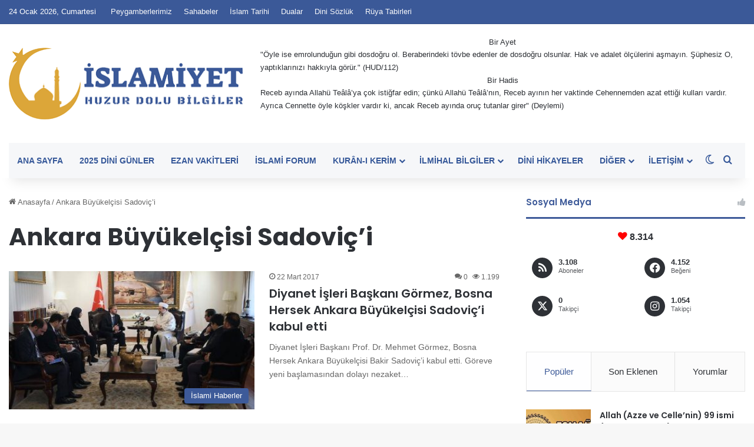

--- FILE ---
content_type: text/html; charset=UTF-8
request_url: https://www.islamiyet.gen.tr/islam/ankara-buyukelcisi-sadovici
body_size: 26346
content:
<!DOCTYPE html>
<html lang="tr" class="" data-skin="light">
<head>
	<meta charset="UTF-8" />
	<link rel="profile" href="https://gmpg.org/xfn/11" />
	
<meta http-equiv='x-dns-prefetch-control' content='on'>
<link rel='dns-prefetch' href='//cdnjs.cloudflare.com' />
<link rel='dns-prefetch' href='//ajax.googleapis.com' />
<link rel='dns-prefetch' href='//fonts.googleapis.com' />
<link rel='dns-prefetch' href='//fonts.gstatic.com' />
<link rel='dns-prefetch' href='//s.gravatar.com' />
<link rel='dns-prefetch' href='//www.google-analytics.com' />
<link rel='preload' as='script' href='https://ajax.googleapis.com/ajax/libs/webfont/1/webfont.js'>
<style id='tie-critical-css' type='text/css'>:root{--brand-color:#0669ff;--dark-brand-color:#0051cc;--bright-color:#FFF;--base-color:#2c2f34}html{-ms-touch-action:manipulation;touch-action:manipulation;-webkit-text-size-adjust:100%;-ms-text-size-adjust:100%}article,aside,details,figcaption,figure,footer,header,main,menu,nav,section,summary{display:block}audio,canvas,progress,video{display:inline-block}audio:not([controls]){display:none;height:0}progress{vertical-align:baseline}template,[hidden]{display:none}a{background-color:transparent}a:active,a:hover{outline-width:0}abbr[title]{border-bottom:none;text-decoration:underline;text-decoration:underline dotted}b,strong{font-weight:inherit}b,strong{font-weight:600}dfn{font-style:italic}mark{background-color:#ff0;color:#000}small{font-size:80%}sub,sup{font-size:75%;line-height:0;position:relative;vertical-align:baseline}sub{bottom:-0.25em}sup{top:-0.5em}img{border-style:none}svg:not(:root){overflow:hidden}figure{margin:1em 0}hr{box-sizing:content-box;height:0;overflow:visible}button,input,select,textarea{font:inherit}optgroup{font-weight:bold}button,input,select{overflow:visible}button,input,select,textarea{margin:0}button,select{text-transform:none}button,[type="button"],[type="reset"],[type="submit"]{cursor:pointer}[disabled]{cursor:default}button,html [type="button"],[type="reset"],[type="submit"]{-webkit-appearance:button}button::-moz-focus-inner,input::-moz-focus-inner{border:0;padding:0}button:-moz-focusring,input:-moz-focusring{outline:1px dotted ButtonText}fieldset{border:1px solid #c0c0c0;margin:0 2px;padding:0.35em 0.625em 0.75em}legend{box-sizing:border-box;color:inherit;display:table;max-width:100%;padding:0;white-space:normal}textarea{overflow:auto}[type="checkbox"],[type="radio"]{box-sizing:border-box;padding:0}[type="number"]::-webkit-inner-spin-button,[type="number"]::-webkit-outer-spin-button{height:auto}[type="search"]{-webkit-appearance:textfield}[type="search"]::-webkit-search-cancel-button,[type="search"]::-webkit-search-decoration{-webkit-appearance:none}*{padding:0;margin:0;list-style:none;border:0;outline:none;box-sizing:border-box}*:before,*:after{box-sizing:border-box}body{background:#F7F7F7;color:var(--base-color);font-family:-apple-system, BlinkMacSystemFont, "Segoe UI", Roboto, Oxygen, Oxygen-Sans, Ubuntu, Cantarell, "Helvetica Neue", "Open Sans", Arial, sans-serif;font-size:13px;line-height:21px}h1,h2,h3,h4,h5,h6,.the-subtitle{line-height:1.4;font-weight:600}h1{font-size:41px;font-weight:700}h2{font-size:27px}h3{font-size:23px}h4,.the-subtitle{font-size:17px}h5{font-size:13px}h6{font-size:12px}a{color:var(--base-color);text-decoration:none;transition:0.15s}.brand-title,a:hover{color:var(--brand-color)}img,object,embed{max-width:100%;height:auto}iframe{max-width:100%}p{line-height:1.7}.says,.screen-reader-text,.comment-form-comment label{clip:rect(1px, 1px, 1px, 1px);position:absolute !important;height:1px;width:1px;overflow:hidden}.stream-title{margin-bottom:3px;font-size:11px;color:#a5a5a5;display:block}.stream-item{text-align:center;position:relative;z-index:2;margin:20px 0;padding:0}.stream-item iframe{margin:0 auto}.stream-item img{max-width:100%;width:auto;height:auto;margin:0 auto;display:inline-block;vertical-align:middle}.stream-item.stream-item-above-header{margin:0}.stream-item.stream-item-between .post-item-inner{width:100%;display:block}.post-layout-8.is-header-layout-1.has-header-ad .entry-header-outer,body.post-layout-8.has-header-below-ad .entry-header-outer{padding-top:0}.stream-item-top-wrapper ~ .stream-item-below-header,.is-header-layout-1.has-header-ad.post-layout-6 .featured-area,.has-header-below-ad.post-layout-6 .featured-area{margin-top:0}.has-header-below-ad .fullwidth-entry-title.container-wrapper,.is-header-layout-1.has-header-ad .fullwidth-entry-title,.is-header-layout-1.has-header-ad .is-first-section,.has-header-below-ad .is-first-section{padding-top:0;margin-top:0}@media (max-width: 991px){body:not(.is-header-layout-1).has-header-below-ad.has-header-ad .top-nav-below .has-breaking-news{margin-bottom:20px}.has-header-ad .fullwidth-entry-title.container-wrapper,.has-header-ad.has-header-below-ad .stream-item-below-header,.single.has-header-ad:not(.has-header-below-ad) #content,.page.has-header-ad:not(.has-header-below-ad) #content{margin-top:0}.has-header-ad .is-first-section{padding-top:0}.has-header-ad:not(.has-header-below-ad) .buddypress-header-outer{margin-bottom:15px}}.has-full-width-logo .stream-item-top-wrapper,.header-layout-2 .stream-item-top-wrapper{width:100%;max-width:100%;float:none;clear:both}@media (min-width: 992px){.header-layout-2.has-normal-width-logo .stream-item-top-wrapper{margin-top:0}}.header-layout-3.no-stream-item .logo-container{width:100%;float:none}@media (min-width: 992px){.header-layout-3.has-normal-width-logo .stream-item-top img{float:right}}@media (max-width: 991px){.header-layout-3.has-normal-width-logo .stream-item-top{clear:both}}#background-stream-cover{top:0;left:0;z-index:0;overflow:hidden;width:100%;height:100%;position:fixed}@media (max-width: 768px){.hide_banner_header .stream-item-above-header,.hide_banner_top .stream-item-top-wrapper,.hide_banner_below_header .stream-item-below-header,.hide_banner_bottom .stream-item-above-footer,.hide_banner_above .stream-item-above-post,.hide_banner_above_content .stream-item-above-post-content,.hide_banner_below_content .stream-item-below-post-content,.hide_banner_below .stream-item-below-post,.hide_banner_comments .stream-item-below-post-comments,.hide_breaking_news #top-nav,.hide_sidebars .sidebar,.hide_footer_tiktok #footer-tiktok,.hide_footer_instagram #footer-instagram,.hide_footer #footer-widgets-container,.hide_copyright #site-info,.hide_breadcrumbs #breadcrumb,.hide_share_post_top .share-buttons-top,.hide_share_post_bottom .share-buttons-bottom,.hide_post_newsletter #post-newsletter,.hide_related #related-posts,.hide_read_next #read-next-block,.hide_post_authorbio .post-components .about-author,.hide_post_nav .prev-next-post-nav,.hide_back_top_button #go-to-top,.hide_read_more_buttons .more-link,.hide_inline_related_posts #inline-related-post{display:none !important}}.tie-icon:before,[class^="tie-icon-"],[class*=" tie-icon-"]{font-family:'tiefonticon' !important;speak:never;font-style:normal;font-weight:normal;font-variant:normal;text-transform:none;line-height:1;-webkit-font-smoothing:antialiased;-moz-osx-font-smoothing:grayscale;display:inline-block}body.tie-no-js a.remove,body.tie-no-js .tooltip,body.tie-no-js .woocommerce-message,body.tie-no-js .woocommerce-error,body.tie-no-js .woocommerce-info,body.tie-no-js .bbp-template-notice,body.tie-no-js .indicator-hint,body.tie-no-js .menu-counter-bubble-outer,body.tie-no-js .notifications-total-outer,body.tie-no-js .comp-sub-menu,body.tie-no-js .menu-sub-content{display:none !important}body.tie-no-js .fa,body.tie-no-js .fas,body.tie-no-js .far,body.tie-no-js .fab,body.tie-no-js .tie-icon:before,body.tie-no-js [class^="tie-icon-"],body.tie-no-js [class*=" tie-icon-"],body.tie-no-js .weather-icon{visibility:hidden !important}body.tie-no-js [class^="tie-icon-"]:before,body.tie-no-js [class*=" tie-icon-"]:before{content:"\f105"}.tie-popup,#autocomplete-suggestions{display:none}.container{margin-right:auto;margin-left:auto;padding-left:15px;padding-right:15px}.container:after{content:"";display:table;clear:both}@media (min-width: 768px){.container{width:100%}}@media (min-width: 1200px){.container{max-width:1200px}}.tie-row{margin-left:-15px;margin-right:-15px}.tie-row:after{content:"";display:table;clear:both}.tie-col-xs-1,.tie-col-sm-1,.tie-col-md-1,.tie-col-xs-2,.tie-col-sm-2,.tie-col-md-2,.tie-col-xs-3,.tie-col-sm-3,.tie-col-md-3,.tie-col-xs-4,.tie-col-sm-4,.tie-col-md-4,.tie-col-xs-5,.tie-col-sm-5,.tie-col-md-5,.tie-col-xs-6,.tie-col-sm-6,.tie-col-md-6,.tie-col-xs-7,.tie-col-sm-7,.tie-col-md-7,.tie-col-xs-8,.tie-col-sm-8,.tie-col-md-8,.tie-col-xs-9,.tie-col-sm-9,.tie-col-md-9,.tie-col-xs-10,.tie-col-sm-10,.tie-col-md-10,.tie-col-xs-11,.tie-col-sm-11,.tie-col-md-11,.tie-col-xs-12,.tie-col-sm-12,.tie-col-md-12{position:relative;min-height:1px;padding-left:15px;padding-right:15px}.tie-col-xs-1,.tie-col-xs-2,.tie-col-xs-3,.tie-col-xs-4,.tie-col-xs-5,.tie-col-xs-6,.tie-col-xs-7,.tie-col-xs-8,.tie-col-xs-9,.tie-col-xs-10,.tie-col-xs-11,.tie-col-xs-12{float:left}.tie-col-xs-1{width:8.33333%}.tie-col-xs-2{width:16.66667%}.tie-col-xs-3{width:25%}.tie-col-xs-4{width:33.33333%}.tie-col-xs-5{width:41.66667%}.tie-col-xs-6{width:50%}.tie-col-xs-7{width:58.33333%}.tie-col-xs-8{width:66.66667%}.tie-col-xs-9{width:75%}.tie-col-xs-10{width:83.33333%}.tie-col-xs-11{width:91.66667%}.tie-col-xs-12{width:100%}@media (min-width: 768px){.tie-col-sm-1,.tie-col-sm-2,.tie-col-sm-3,.tie-col-sm-4,.tie-col-sm-5,.tie-col-sm-6,.tie-col-sm-7,.tie-col-sm-8,.tie-col-sm-9,.tie-col-sm-10,.tie-col-sm-11,.tie-col-sm-12{float:left}.tie-col-sm-1{width:8.33333%}.tie-col-sm-2{width:16.66667%}.tie-col-sm-3{width:25%}.tie-col-sm-4{width:33.33333%}.tie-col-sm-5{width:41.66667%}.tie-col-sm-6{width:50%}.tie-col-sm-7{width:58.33333%}.tie-col-sm-8{width:66.66667%}.tie-col-sm-9{width:75%}.tie-col-sm-10{width:83.33333%}.tie-col-sm-11{width:91.66667%}.tie-col-sm-12{width:100%}}@media (min-width: 992px){.tie-col-md-1,.tie-col-md-2,.tie-col-md-3,.tie-col-md-4,.tie-col-md-5,.tie-col-md-6,.tie-col-md-7,.tie-col-md-8,.tie-col-md-9,.tie-col-md-10,.tie-col-md-11,.tie-col-md-12{float:left}.tie-col-md-1{width:8.33333%}.tie-col-md-2{width:16.66667%}.tie-col-md-3{width:25%}.tie-col-md-4{width:33.33333%}.tie-col-md-5{width:41.66667%}.tie-col-md-6{width:50%}.tie-col-md-7{width:58.33333%}.tie-col-md-8{width:66.66667%}.tie-col-md-9{width:75%}.tie-col-md-10{width:83.33333%}.tie-col-md-11{width:91.66667%}.tie-col-md-12{width:100%}}.tie-alignleft{float:left}.tie-alignright{float:right}.tie-aligncenter{clear:both;margin-left:auto;margin-right:auto}.fullwidth{width:100% !important}.alignleft{float:left;margin:0.375em 1.75em 1em 0}.alignright{float:right;margin:0.375em 0 1em 1.75em}.aligncenter{clear:both;display:block;margin:0 auto 1.75em;text-align:center;margin-left:auto;margin-right:auto;margin-top:6px;margin-bottom:6px}@media (max-width: 767px){.entry .alignright,.entry .alignright img,.entry .alignleft,.entry .alignleft img{float:none;clear:both;display:block;margin:0 auto 1.75em}}.clearfix:before,.clearfix:after{content:"\0020";display:block;height:0;overflow:hidden}.clearfix:after{clear:both}.tie-container,#tie-wrapper{height:100%;min-height:650px}.tie-container{position:relative;overflow:hidden}#tie-wrapper{background:#fff;position:relative;z-index:108;height:100%;margin:0 auto}.container-wrapper{background:#ffffff;border:1px solid rgba(0,0,0,0.1);border-radius:2px;padding:30px}#content{margin-top:30px}@media (max-width: 991px){#content{margin-top:15px}}.site-content{-ms-word-wrap:break-word;word-wrap:break-word}.boxed-layout #tie-wrapper,.boxed-layout .fixed-nav{max-width:1230px}.boxed-layout.wrapper-has-shadow #tie-wrapper{box-shadow:0 1px 7px rgba(171,171,171,0.5)}@media (min-width: 992px){.boxed-layout #main-nav.fixed-nav,.boxed-layout #tie-wrapper{width:95%}}@media (min-width: 992px){.framed-layout #tie-wrapper{margin-top:25px;margin-bottom:25px}}@media (min-width: 992px){.border-layout #tie-container{margin:25px}.border-layout:after,.border-layout:before{background:inherit;content:"";display:block;height:25px;left:0;bottom:0;position:fixed;width:100%;z-index:110}.border-layout:before{top:0;bottom:auto}.border-layout.admin-bar:before{top:32px}.border-layout #main-nav.fixed-nav{left:25px;right:25px;width:calc(100% - 50px)}}#header-notification-bar{background:var(--brand-color);color:#fff;position:relative;z-index:1}#header-notification-bar p a{color:#fff;text-decoration:underline}#header-notification-bar .container{display:flex;justify-content:space-between;font-size:16px;flex-wrap:wrap;align-items:center;gap:40px;min-height:65px}#header-notification-bar .container .button{font-size:14px}#header-notification-bar .container:after{display:none}@media (max-width: 991px){#header-notification-bar .container{justify-content:center;padding-top:15px;padding-bottom:15px;gap:15px;flex-direction:column}}.theme-header{background:#fff;position:relative;z-index:999}.theme-header:after{content:"";display:table;clear:both}.theme-header.has-shadow{box-shadow:rgba(0,0,0,0.1) 0px 25px 20px -20px}.theme-header.top-nav-below .top-nav{z-index:8}.is-stretch-header .container{max-width:100%}#menu-components-wrap{display:flex;justify-content:space-between;width:100%;flex-wrap:wrap}.header-layout-2 #menu-components-wrap{justify-content:center}.header-layout-4 #menu-components-wrap{justify-content:flex-start}.header-layout-4 #menu-components-wrap .main-menu-wrap{flex-grow:2}.header-layout-4 #menu-components-wrap .flex-placeholder{flex-grow:1}.logo-row{position:relative}#logo{margin-top:40px;margin-bottom:40px;display:block;float:left}#logo img{vertical-align:middle}#logo img[src*='.svg']{width:100% !important}@-moz-document url-prefix(){#logo img[src*='.svg']{height:100px}}#logo a{display:inline-block}#logo .h1-off{position:absolute;top:-9000px;left:-9000px}#logo.text-logo a{color:var(--brand-color)}#logo.text-logo a:hover{color:var(--dark-brand-color);opacity:0.8}#tie-logo-inverted,#tie-sticky-logo-inverted{display:none}.tie-skin-inverted #tie-sticky-logo-inverted,.tie-skin-inverted #tie-logo-inverted{display:block}.tie-skin-inverted #tie-sticky-logo-default,.tie-skin-inverted #tie-logo-default{display:none}.logo-text{font-size:50px;line-height:50px;font-weight:bold}@media (max-width: 670px){.logo-text{font-size:30px}}.has-full-width-logo.is-stretch-header .logo-container{padding:0}.has-full-width-logo #logo{margin:0}.has-full-width-logo #logo a,.has-full-width-logo #logo img{width:100%;height:auto;display:block}.has-full-width-logo #logo,.header-layout-2 #logo{float:none;text-align:center}.has-full-width-logo #logo img,.header-layout-2 #logo img{margin-right:auto;margin-left:auto}.has-full-width-logo .logo-container,.header-layout-2 .logo-container{width:100%;float:none}@media (max-width: 991px){#theme-header.has-normal-width-logo #logo{margin:14px 0 !important;text-align:left;line-height:1}#theme-header.has-normal-width-logo #logo img{width:auto;height:auto;max-width:190px}}@media (max-width: 479px){#theme-header.has-normal-width-logo #logo img{max-width:160px;max-height:60px !important}}@media (max-width: 991px){#theme-header.mobile-header-default:not(.header-layout-1) #logo,#theme-header.mobile-header-default.header-layout-1 .header-layout-1-logo{flex-grow:10}#theme-header.mobile-header-centered.header-layout-1 .header-layout-1-logo{width:auto !important}#theme-header.mobile-header-centered #logo{float:none;text-align:center}}.components{display:flex;align-items:center;justify-content:end}.components>li{position:relative}.components>li.social-icons-item{margin:0}.components>li>a{display:block;position:relative;width:30px;text-align:center;font-size:16px;white-space:nowrap}.components>li>a:hover,.components>li:hover>a{z-index:2}.components .avatar{border-radius:100%;position:relative;top:3px;max-width:20px}.components a.follow-btn{width:auto;padding-left:15px;padding-right:15px;overflow:hidden;font-size:12px}.components .search-bar form{width:auto;background:rgba(255,255,255,0.1);line-height:36px;border-radius:50px;position:relative}.main-nav-light .main-nav .components .search-bar form,.top-nav-light .top-nav .components .search-bar form{background:rgba(0,0,0,0.05)}.components #search-input{border:0;width:100%;background:transparent;padding:0 35px 0 20px;border-radius:0;font-size:inherit}.components #search-submit{position:absolute;right:0;top:0;width:40px;line-height:inherit;color:#777777;background:transparent;font-size:15px;padding:0;transition:color 0.15s;border:none}.components #search-submit:hover{color:var(--brand-color)}#search-submit .tie-icon-spinner{color:#fff;cursor:default;animation:tie-spin 3s infinite linear}.popup-login-icon.has-title a{width:auto;padding:0 8px}.popup-login-icon.has-title span{line-height:unset;float:left}.popup-login-icon.has-title .login-title{position:relative;font-size:13px;padding-left:4px}.weather-menu-item{display:flex;align-items:center;padding-right:5px;overflow:hidden}.weather-menu-item .weather-wrap{padding:0;overflow:inherit;line-height:23px}.weather-menu-item .weather-forecast-day{display:block;float:left;width:auto;padding:0 5px;line-height:initial}.weather-menu-item .weather-forecast-day .weather-icon{font-size:26px;margin-bottom:0}.weather-menu-item .city-data{float:left;display:block;font-size:12px}.weather-menu-item .weather-current-temp{font-size:16px;font-weight:400}.weather-menu-item .weather-current-temp sup{font-size:9px;top:-2px}.weather-menu-item .theme-notice{padding:0 10px}.components .tie-weather-widget{color:var(--base-color)}.main-nav-dark .main-nav .tie-weather-widget{color:#ffffff}.top-nav-dark .top-nav .tie-weather-widget{color:#ccc}.components .icon-basecloud-bg:after{color:#ffffff}.main-nav-dark .main-nav .icon-basecloud-bg:after{color:#1f2024}.top-nav-dark .top-nav .icon-basecloud-bg:after{color:#1f2024}.custom-menu-button{padding-right:5px}.custom-menu-button .button{font-size:13px;display:inline-block;line-height:21px;width:auto}.header-layout-1 #menu-components-wrap{display:flex;justify-content:flex-end}.header-layout-1 .main-menu-wrapper{display:table;width:100%}.header-layout-1 #logo{line-height:1;float:left;margin-top:20px;margin-bottom:20px}.header-layout-1 .header-layout-1-logo{display:table-cell;vertical-align:middle;float:none}.is-header-bg-extended #theme-header,.is-header-bg-extended #theme-header.header-layout-1 #main-nav:not(.fixed-nav){background:transparent !important;display:inline-block !important;width:100% !important;box-shadow:none !important;transition:background 0.3s}.is-header-bg-extended #theme-header:before,.is-header-bg-extended #theme-header.header-layout-1 #main-nav:not(.fixed-nav):before{content:"";position:absolute;width:100%;left:0;right:0;top:0;height:150px;background-image:linear-gradient(to top, transparent, rgba(0,0,0,0.5))}@media (max-width: 991px){.is-header-bg-extended #tie-wrapper #theme-header .logo-container:not(.fixed-nav){background:transparent;box-shadow:none;transition:background 0.3s}}.is-header-bg-extended .has-background .is-first-section{margin-top:-350px !important}.is-header-bg-extended .has-background .is-first-section>*{padding-top:350px !important}.rainbow-line{height:3px;width:100%;position:relative;z-index:2;background-image:-webkit-linear-gradient(left, #f76570 0%, #f76570 8%, #f3a46b 8%, #f3a46b 16%, #f3a46b 16%, #ffd205 16%, #ffd205 24%, #ffd205 24%, #1bbc9b 24%, #1bbc9b 25%, #1bbc9b 32%, #14b9d5 32%, #14b9d5 40%, #c377e4 40%, #c377e4 48%, #f76570 48%, #f76570 56%, #f3a46b 56%, #f3a46b 64%, #ffd205 64%, #ffd205 72%, #1bbc9b 72%, #1bbc9b 80%, #14b9d5 80%, #14b9d5 80%, #14b9d5 89%, #c377e4 89%, #c377e4 100%);background-image:linear-gradient(to right, #f76570 0%, #f76570 8%, #f3a46b 8%, #f3a46b 16%, #f3a46b 16%, #ffd205 16%, #ffd205 24%, #ffd205 24%, #1bbc9b 24%, #1bbc9b 25%, #1bbc9b 32%, #14b9d5 32%, #14b9d5 40%, #c377e4 40%, #c377e4 48%, #f76570 48%, #f76570 56%, #f3a46b 56%, #f3a46b 64%, #ffd205 64%, #ffd205 72%, #1bbc9b 72%, #1bbc9b 80%, #14b9d5 80%, #14b9d5 80%, #14b9d5 89%, #c377e4 89%, #c377e4 100%)}@media (max-width: 991px){.logo-container,.header-layout-1 .main-menu-wrapper{border-width:0;display:flex;flex-flow:row nowrap;align-items:center;justify-content:space-between}}.mobile-header-components{display:none;z-index:10;height:30px;line-height:30px;flex-wrap:nowrap;flex:1 1 0%}.mobile-header-components .components{float:none;display:flex !important;justify-content:flex-start}.mobile-header-components .components li.custom-menu-link{display:inline-block;float:none}.mobile-header-components .components li.custom-menu-link>a{width:20px;padding-bottom:15px}.mobile-header-components .components li.custom-menu-link>a .menu-counter-bubble{right:calc(50% - 10px);bottom:-10px}.header-layout-1.main-nav-dark .mobile-header-components .components li.custom-menu-link>a{color:#fff}.mobile-header-components .components .comp-sub-menu{padding:10px}.dark-skin .mobile-header-components .components .comp-sub-menu{background:#1f2024}.mobile-header-components [class^="tie-icon-"],.mobile-header-components [class*=" tie-icon-"]{font-size:18px;width:20px;height:20px;vertical-align:middle}.mobile-header-components .tie-mobile-menu-icon{font-size:20px}.mobile-header-components .tie-icon-grid-9,.mobile-header-components .tie-icon-grid-4{transform:scale(1.75)}.mobile-header-components .nav-icon{display:inline-block;width:20px;height:2px;background-color:var(--base-color);position:relative;top:-4px;transition:background 0.4s ease}.mobile-header-components .nav-icon:before,.mobile-header-components .nav-icon:after{position:absolute;right:0;background-color:var(--base-color);content:'';display:block;width:100%;height:100%;transition:transform 0.4s, background 0.4s, right .2s ease;transform:translateZ(0);backface-visibility:hidden}.mobile-header-components .nav-icon:before{transform:translateY(-7px)}.mobile-header-components .nav-icon:after{transform:translateY(7px)}.mobile-header-components .nav-icon.is-layout-2:before,.mobile-header-components .nav-icon.is-layout-2:after{width:70%;right:15%}.mobile-header-components .nav-icon.is-layout-3:after{width:60%}.mobile-header-components .nav-icon.is-layout-4:after{width:60%;right:auto;left:0}.dark-skin .mobile-header-components .nav-icon,.dark-skin .mobile-header-components .nav-icon:before,.dark-skin .mobile-header-components .nav-icon:after,.main-nav-dark.header-layout-1 .mobile-header-components .nav-icon,.main-nav-dark.header-layout-1 .mobile-header-components .nav-icon:before,.main-nav-dark.header-layout-1 .mobile-header-components .nav-icon:after{background-color:#ffffff}.dark-skin .mobile-header-components .nav-icon .menu-text,.main-nav-dark.header-layout-1 .mobile-header-components .nav-icon .menu-text{color:#ffffff}.mobile-header-components .menu-text-wrapper{white-space:nowrap;width:auto !important}.mobile-header-components .menu-text{color:var(--base-color);line-height:30px;font-size:12px;padding:0 0 0 5px;display:inline-block;transition:color 0.4s}.dark-skin .mobile-header-components .menu-text,.main-nav-dark.header-layout-1 .mobile-header-components .menu-text{color:#ffffff}#mobile-header-components-area_1 .components li.custom-menu-link>a{margin-right:15px}#mobile-header-components-area_1 .comp-sub-menu{left:0;right:auto}#mobile-header-components-area_2 .components{flex-direction:row-reverse}#mobile-header-components-area_2 .components li.custom-menu-link>a{margin-left:15px}#mobile-menu-icon:hover .nav-icon,#mobile-menu-icon:hover .nav-icon:before,#mobile-menu-icon:hover .nav-icon:after{background-color:var(--brand-color)}@media (max-width: 991px){.logo-container:before,.logo-container:after{height:1px}.mobile-components-row .logo-wrapper{height:auto !important}.mobile-components-row .logo-container,.mobile-components-row.header-layout-1 .main-menu-wrapper{flex-wrap:wrap}.mobile-components-row:not(.header-layout-1) #logo,.mobile-components-row.header-layout-1 .header-layout-1-logo{flex:1 0 100%;order:-1}.mobile-components-row .mobile-header-components{padding:5px 0;height:45px}.mobile-components-row .mobile-header-components .components li.custom-menu-link>a{padding-bottom:0}#tie-body #mobile-container,.mobile-header-components{display:block}#slide-sidebar-widgets{display:none}}.top-nav{background-color:#ffffff;position:relative;z-index:10;line-height:40px;border:1px solid rgba(0,0,0,0.1);border-width:1px 0;color:var(--base-color);clear:both}.main-nav-below.top-nav-above .top-nav{border-top-width:0}.top-nav a:not(.button):not(:hover){color:var(--base-color)}.top-nav .components>li:hover>a{color:var(--brand-color)}.top-nav .search-bar{margin-top:3px;margin-bottom:3px;line-height:34px}.topbar-wrapper{display:flex;min-height:40px}.top-nav.has-menu .topbar-wrapper,.top-nav.has-components .topbar-wrapper{display:block}.top-nav .tie-alignleft,.top-nav .tie-alignright{flex-grow:1;position:relative}.top-nav.has-breaking-news .tie-alignleft{flex:1 0 100px}.top-nav.has-breaking-news .tie-alignright{flex-grow:0;z-index:1}.top-nav.has-date-components .tie-alignleft .components>li:first-child:not(.search-bar),.top-nav.has-date-components-menu .components>li:first-child:not(.search-bar),.top-nav-boxed .top-nav.has-components .components>li:first-child:not(.search-bar){border-width:0}@media (min-width: 992px){.header-layout-1.top-nav-below:not(.has-shadow) .top-nav{border-width:0 0 1px}}.topbar-today-date{padding-right:15px;flex-shrink:0}.top-menu .menu a{padding:0 10px}.top-menu .menu li:hover>a{color:var(--brand-color)}.top-menu .menu ul{display:none;position:absolute;background:#ffffff}.top-menu .menu li:hover>ul{display:block}.top-menu .menu li{position:relative}.top-menu .menu ul.sub-menu a{width:200px;line-height:20px;padding:10px 15px}.tie-alignright .top-menu{float:right;border-width:0 1px}.top-menu .menu .tie-current-menu>a{color:var(--brand-color)}@media (min-width: 992px){.top-nav-boxed .topbar-wrapper{padding-right:15px;padding-left:15px}.top-nav-boxed .top-nav{background:transparent !important;border-width:0}.top-nav-boxed .topbar-wrapper{background:#ffffff;border:1px solid rgba(0,0,0,0.1);border-width:1px 0;width:100%}.top-nav-boxed.has-shadow.top-nav-below .topbar-wrapper,.top-nav-boxed.has-shadow.top-nav-below-main-nav .topbar-wrapper{border-bottom-width:0 !important}}.top-nav .tie-alignleft .components,.top-nav .tie-alignleft .components>li{float:left;justify-content:start}.top-nav .tie-alignleft .comp-sub-menu{right:auto;left:-1px}.top-nav-dark .top-nav{background-color:#2c2e32;color:#ccc}.top-nav-dark .top-nav *{border-color:rgba(255,255,255,0.1)}.top-nav-dark .top-nav .breaking a{color:#ccc}.top-nav-dark .top-nav .breaking a:hover{color:#ffffff}.top-nav-dark .top-nav .components>li>a,.top-nav-dark .top-nav .components>li.social-icons-item .social-link:not(:hover) span{color:#ccc}.top-nav-dark .top-nav .components>li:hover>a{color:#ffffff}.top-nav-dark .top-nav .top-menu li a{color:#ccc;border-color:rgba(255,255,255,0.04)}.top-nav-dark .top-menu ul{background:#2c2e32}.top-nav-dark .top-menu li:hover>a{background:rgba(0,0,0,0.1);color:var(--brand-color)}.top-nav-dark.top-nav-boxed .top-nav{background-color:transparent}.top-nav-dark.top-nav-boxed .topbar-wrapper{background-color:#2c2e32}.top-nav-dark.top-nav-boxed.top-nav-above.main-nav-below .topbar-wrapper{border-width:0}.top-nav-light #top-nav .weather-icon .icon-cloud,.top-nav-light #top-nav .weather-icon .icon-basecloud-bg,.top-nav-light #top-nav .weather-icon .icon-cloud-behind,.main-nav-light #main-nav .weather-icon .icon-cloud,.main-nav-light #main-nav .weather-icon .icon-basecloud-bg,.main-nav-light #main-nav .weather-icon .icon-cloud-behind{color:#d3d3d3}@media (max-width: 991px){.top-nav:not(.has-breaking-news),.topbar-today-date,.top-menu,.theme-header .components{display:none}}.breaking{display:none}.main-nav-wrapper{position:relative;z-index:4}.main-nav-below.top-nav-below-main-nav .main-nav-wrapper{z-index:9}.main-nav-above.top-nav-below .main-nav-wrapper{z-index:10}.main-nav{background-color:var(--main-nav-background);color:var(--main-nav-primary-color);position:relative;border:1px solid var(--main-nav-main-border-color);border-width:1px 0}.main-menu-wrapper{position:relative}@media (min-width: 992px){.header-menu .menu{display:flex}.header-menu .menu a{display:block;position:relative}.header-menu .menu>li>a{white-space:nowrap}.header-menu .menu .sub-menu a{padding:8px 10px}.header-menu .menu a:hover,.header-menu .menu li:hover>a{z-index:2}.header-menu .menu ul:not(.sub-menu-columns):not(.sub-menu-columns-item):not(.sub-list):not(.mega-cat-sub-categories):not(.slider-arrow-nav){box-shadow:0 2px 5px rgba(0,0,0,0.1)}.header-menu .menu ul li{position:relative}.header-menu .menu ul a{border-width:0 0 1px;transition:0.15s}.header-menu .menu ul ul{top:0;left:100%}#main-nav{z-index:9;line-height:60px}.main-menu .menu a{transition:0.15s}.main-menu .menu>li>a{padding:0 14px;font-size:14px;font-weight:700}.main-menu .menu>li>.menu-sub-content{border-top:2px solid var(--main-nav-primary-color)}.main-menu .menu>li.is-icon-only>a{padding:0 20px;line-height:inherit}.main-menu .menu>li.is-icon-only>a:before{display:none}.main-menu .menu>li.is-icon-only>a .tie-menu-icon{font-size:160%;transform:translateY(15%)}.main-menu .menu ul{line-height:20px;z-index:1}.main-menu .menu .sub-menu .tie-menu-icon,.main-menu .menu .mega-recent-featured-list .tie-menu-icon,.main-menu .menu .mega-link-column .tie-menu-icon,.main-menu .menu .mega-cat-more-links .tie-menu-icon{width:20px}.main-menu .menu-sub-content{background:var(--main-nav-background);display:none;padding:15px;width:230px;position:absolute;box-shadow:0 3px 4px rgba(0,0,0,0.2)}.main-menu .menu-sub-content a{width:200px}.main-menu ul li:hover>.menu-sub-content,.main-menu ul li[aria-expanded="true"]>ul,.main-menu ul li[aria-expanded="true"]>.mega-menu-block{display:block;z-index:1}nav.main-nav.menu-style-default .menu>li.tie-current-menu{border-bottom:5px solid var(--main-nav-primary-color);margin-bottom:-5px}nav.main-nav.menu-style-default .menu>li.tie-current-menu>a:after{content:"";width:20px;height:2px;position:absolute;margin-top:17px;left:50%;top:50%;bottom:auto;right:auto;transform:translateX(-50%) translateY(-50%);background:#2c2f34;transition:0.3s}nav.main-nav.menu-style-solid-bg .menu>li.tie-current-menu>a,nav.main-nav.menu-style-solid-bg .menu>li:hover>a{background-color:var(--main-nav-primary-color);color:var(--main-nav-contrast-primary-color)}nav.main-nav.menu-style-side-arrow .menu>li.tie-current-menu{border-bottom-color:var(--main-nav-primary-color);border-bottom-width:10px !important;border-bottom-style:solid;margin-bottom:-10px}nav.main-nav.menu-style-side-arrow .menu>li.tie-current-menu+.tie-current-menu{border-bottom:none !important}nav.main-nav.menu-style-side-arrow .menu>li.tie-current-menu+.tie-current-menu>a:after{display:none !important}nav.main-nav.menu-style-side-arrow .menu>li.tie-current-menu>a:after{position:absolute;content:"";width:0;height:0;background-color:transparent;border-top:10px solid var(--main-nav-primary-color);border-right:10px solid transparent;bottom:-10px;left:100%;filter:brightness(80%)}nav.main-nav.menu-style-side-arrow .menu>li.tie-current-menu.menu-item-has-children:hover:after,nav.main-nav.menu-style-side-arrow .menu>li.tie-current-menu.menu-item-has-children:hover>a:after,nav.main-nav.menu-style-side-arrow .menu>li.tie-current-menu.mega-menu:hover:after,nav.main-nav.menu-style-side-arrow .menu>li.tie-current-menu.mega-menu:hover>a:after{display:none}nav.main-nav.menu-style-minimal .menu>li.tie-current-menu>a,nav.main-nav.menu-style-minimal .menu>li:hover>a{color:var(--main-nav-primary-color) !important}nav.main-nav.menu-style-minimal .menu>li.tie-current-menu>a::before,nav.main-nav.menu-style-minimal .menu>li:hover>a::before{border-top-color:var(--main-nav-primary-color) !important}nav.main-nav.menu-style-border-bottom .menu>li.tie-current-menu{border-bottom:3px solid var(--main-nav-primary-color);margin-bottom:-3px}nav.main-nav.menu-style-border-top .menu>li.tie-current-menu{border-top:3px solid var(--main-nav-primary-color);margin-bottom:-3px}nav.main-nav.menu-style-line .menu>li>a:after{content:"";left:50%;top:50%;bottom:auto;right:auto;transform:translateX(-50%) translateY(-50%);height:3px;position:absolute;margin-top:14px;background:var(--main-nav-primary-color);transition:0.4s;width:0}nav.main-nav.menu-style-line .menu>li.tie-current-menu>a:after,nav.main-nav.menu-style-line .menu>li:hover>a:after{width:50%}nav.main-nav.menu-style-arrow .menu>li.tie-current-menu>a:after{border-color:#fff transparent transparent;border-top-color:var(--main-nav-primary-color);border-style:solid;border-width:7px 7px 0;display:block;height:0;left:50%;margin-left:-7px;top:0 !important;width:0;content:"";position:absolute}nav.main-nav.menu-style-vertical-line .menu>li.tie-current-menu>a:after{content:"";width:2px;height:20px;position:absolute;margin-top:17px;left:50%;right:auto;transform:translateX(-50%);bottom:0;background:var(--main-nav-primary-color)}.header-layout-1 .main-menu-wrap .menu>li:only-child:not(.mega-menu){position:relative}.header-layout-1 .main-menu-wrap .menu>li:only-child>.menu-sub-content{right:0;left:auto}.header-layout-1 .main-menu-wrap .menu>li:only-child>.menu-sub-content ul{left:auto;right:100%}nav.main-nav .components>li:hover>a{color:var(--brand-color)}.main-nav .menu ul li:hover>a:not(.megamenu-pagination),.main-nav .components li a:hover,.main-nav .menu ul li.current-menu-item:not(.mega-link-column)>a{color:var(--main-nav-primary-color)}.main-nav .menu a,.main-nav .components li a{color:var(--main-nav-text-color)}.main-nav .components li.custom-menu-button:hover a.button,.main-nav .components li a.button:hover,.main-nav .components li a.checkout-button{color:var(--main-nav-contrast-primary-color)}.main-nav-light{--main-nav-background:#FFFFFF;--main-nav-secondry-background:rgba(0,0,0,0.03);--main-nav-primary-color:var(--brand-color);--main-nav-contrast-primary-color:var(--bright-color);--main-nav-text-color:var(--base-color);--main-nav-secondry-text-color:rgba(0,0,0,0.5);--main-nav-main-border-color:rgba(0,0,0,0.1);--main-nav-secondry-border-color:rgba(0,0,0,0.08)}.main-nav-light.fixed-nav{background-color:rgba(255,255,255,0.95)}.main-nav-dark{--main-nav-background:#1f2024;--main-nav-secondry-background:rgba(0,0,0,0.2);--main-nav-primary-color:var(--brand-color);--main-nav-contrast-primary-color:var(--bright-color);--main-nav-text-color:#FFFFFF;--main-nav-secondry-text-color:rgba(225,255,255,0.5);--main-nav-main-border-color:rgba(255,255,255,0.07);--main-nav-secondry-border-color:rgba(255,255,255,0.04)}.main-nav-dark .main-nav,.main-nav-dark .main-nav ul.cats-horizontal li a{border-width:0}.main-nav-dark .main-nav.fixed-nav{background-color:rgba(31,32,36,0.95)}}@media (min-width: 992px){header .menu-item-has-children>a:before,.mega-menu>a:before{content:'';position:absolute;right:10px;top:50%;bottom:auto;transform:translateY(-50%);font-family:'tiefonticon' !important;font-style:normal;font-weight:normal;font-variant:normal;text-transform:none;content:"\f079";font-size:11px;line-height:1}header .menu-item-has-children .menu-item-has-children>a:before,.mega-menu .menu-item-has-children>a:before{content:"\f106";font-size:15px}.menu>.menu-item-has-children:not(.is-icon-only)>a,.menu .mega-menu:not(.is-icon-only)>a{padding-right:25px}}@media (min-width: 992px){.main-nav-boxed .main-nav{border-width:0}.main-nav-boxed .main-menu-wrapper{float:left;width:100%;background-color:var(--main-nav-background);padding-right:15px}.main-nav-boxed.main-nav-light .main-menu-wrapper{border:1px solid var(--main-nav-main-border-color)}.dark-skin .main-nav-boxed.main-nav-light .main-menu-wrapper{border-width:0}.main-nav-boxed.main-nav-light .fixed-nav .main-menu-wrapper{border-color:transparent}.main-nav-above.top-nav-above #main-nav:not(.fixed-nav){top:-1px}.main-nav-below.top-nav-below #main-nav:not(.fixed-nav){bottom:-1px}.dark-skin .main-nav-below.top-nav-above #main-nav{border-width:0}.dark-skin .main-nav-below.top-nav-below-main-nav #main-nav{border-top-width:0}}.main-nav-boxed .main-nav:not(.fixed-nav),.main-nav-boxed .fixed-nav .main-menu-wrapper,.theme-header:not(.main-nav-boxed) .fixed-nav .main-menu-wrapper{background:transparent !important}@media (min-width: 992px){.header-layout-1.main-nav-below.top-nav-above .main-nav{margin-top:-1px;border-top-width:0}.header-layout-1.main-nav-below.top-nav-above .breaking-title{top:0;margin-bottom:-1px}}.header-layout-1.main-nav-below.top-nav-below-main-nav .main-nav-wrapper{z-index:9}.header-layout-1.main-nav-below.top-nav-below-main-nav .main-nav{margin-bottom:-1px;bottom:0;border-top-width:0}@media (min-width: 992px){.header-layout-1.main-nav-below.top-nav-below-main-nav .top-nav{margin-top:-1px}}.header-layout-1.has-shadow:not(.top-nav-below) .main-nav{border-bottom:0}#theme-header.header-layout-1>div:only-child nav{border-width:0 !important}@media only screen and (min-width: 992px) and (max-width: 1100px){.main-nav .menu>li:not(.is-icon-only)>a{padding-left:7px;padding-right:7px}.main-nav .menu>li:not(.is-icon-only)>a:before{display:none}.main-nav .menu>li.is-icon-only>a{padding-left:15px;padding-right:15px}}.menu-tiny-label{font-size:10px;border-radius:10px;padding:2px 7px 3px;margin-left:3px;line-height:1;position:relative;top:-1px}.menu-tiny-label.menu-tiny-circle{border-radius:100%}@media (max-width: 991px){#sticky-logo{display:none}}#main-nav:not(.fixed-nav) #sticky-logo,#main-nav:not(.fixed-nav) .flex-placeholder{display:none}@media (min-width: 992px){#sticky-logo{overflow:hidden;float:left;vertical-align:middle}#sticky-logo a{line-height:1;display:inline-block}#sticky-logo img{position:relative;vertical-align:middle;padding:8px 10px;top:-1px;max-height:50px}.just-before-sticky #sticky-logo img,.header-layout-1 #sticky-logo img{padding:0}.header-layout-1:not(.has-custom-sticky-logo) #sticky-logo{display:none}.theme-header #sticky-logo img{opacity:0;visibility:hidden;width:0 !important;transform:translateY(75%);transition:transform 0.3s cubic-bezier(0.55, 0, 0.1, 1),opacity 0.6s cubic-bezier(0.55, 0, 0.1, 1)}.theme-header.header-layout-1:not(.has-custom-sticky-logo) #sticky-logo img{transition:none}.theme-header:not(.header-layout-1) #main-nav:not(.fixed-nav) #sticky-logo img{margin-left:-20px}.header-layout-1 .flex-placeholder{flex-grow:1}}.theme-header .fixed-nav{position:fixed;width:100%;top:0;bottom:auto !important;z-index:100;will-change:transform;transform:translateY(-100%);transition:transform 0.3s;box-shadow:rgba(99,99,99,0.2) 0px 2px 8px 0px;border-width:0;background-color:rgba(255,255,255,0.95)}.theme-header .fixed-nav:not(.just-before-sticky){line-height:60px !important}@media (min-width: 992px){.theme-header .fixed-nav:not(.just-before-sticky) .header-layout-1-logo{display:none}}.theme-header .fixed-nav:not(.just-before-sticky) #sticky-logo{display:block}.theme-header .fixed-nav:not(.just-before-sticky) #sticky-logo img{opacity:1;visibility:visible;width:auto !important;transform:translateY(0)}@media (min-width: 992px){.header-layout-1:not(.just-before-sticky):not(.has-custom-sticky-logo) .fixed-nav #sticky-logo{display:block}}.admin-bar .theme-header .fixed-nav{top:32px}@media (max-width: 782px){.admin-bar .theme-header .fixed-nav{top:46px}}@media (max-width: 600px){.admin-bar .theme-header .fixed-nav{top:0}}@media (min-width: 992px){.border-layout .theme-header .fixed-nav{top:25px}.border-layout.admin-bar .theme-header .fixed-nav{top:57px}}.theme-header .fixed-nav .container{opacity:0.95}.theme-header .fixed-nav .main-menu-wrapper,.theme-header .fixed-nav .main-menu{border-top:0}.theme-header .fixed-nav.fixed-unpinned:not(.default-behavior-mode) .main-menu .menu>li.tie-current-menu{border-bottom-width:0;margin-bottom:0}.theme-header .fixed-nav.unpinned-no-transition{transition:none}.theme-header .fixed-nav:not(.fixed-unpinned):not(.fixed-pinned) .tie-current-menu{border:none !important}.theme-header .fixed-pinned,.theme-header .default-behavior-mode.fixed-unpinned{transform:translate3d(0, 0, 0)}@media (max-width: 991px){.theme-header .fixed-nav{transition:none}.fixed-nav.logo-container.sticky-up,.fixed-nav.logo-container.sticky-nav-slide.sticky-down,.fixed-nav#main-nav.sticky-up,.fixed-nav#main-nav.sticky-nav-slide.sticky-down{transition:transform 0.4s ease}.sticky-type-slide .fixed-nav.logo-container.sticky-nav-slide-visible,.sticky-type-slide .fixed-nav#main-nav.sticky-nav-slide-visible{transform:translateY(0)}.fixed-nav.default-behavior-mode{transform:none !important}}@media (max-width: 991px){#tie-wrapper header#theme-header{box-shadow:none;background:transparent !important}.logo-container,.header-layout-1 .main-nav{border-width:0;box-shadow:0 3px 7px 0 rgba(0,0,0,0.1)}.header-layout-1.top-nav-below .main-nav:not(.fixed-nav){box-shadow:none}.is-header-layout-1.has-header-ad .top-nav-below .main-nav{border-bottom-width:1px}.logo-container,.header-layout-1 .main-nav{background-color:#ffffff}.dark-skin .logo-container,.main-nav-dark.header-layout-1 .main-nav{background-color:#1f2024}.dark-skin #theme-header .logo-container.fixed-nav{background-color:rgba(31,32,36,0.95)}.header-layout-1.main-nav-below.top-nav-below-main-nav .main-nav{margin-bottom:0}#sticky-nav-mask,.header-layout-1 #menu-components-wrap,.header-layout-3 .main-nav-wrapper,.header-layout-2 .main-nav-wrapper{display:none}.main-menu-wrapper .main-menu-wrap{width:100%}}
</style>
<meta name='robots' content='index, follow, max-image-preview:large, max-snippet:-1, max-video-preview:-1' />

	<!-- This site is optimized with the Yoast SEO plugin v26.8 - https://yoast.com/product/yoast-seo-wordpress/ -->
	<title>Ankara Büyükelçisi Sadoviç’i - İslami Dini Bilgiler</title>
	<link rel="canonical" href="https://www.islamiyet.gen.tr/islam/ankara-buyukelcisi-sadovici" />
	<meta property="og:locale" content="tr_TR" />
	<meta property="og:type" content="article" />
	<meta property="og:title" content="Ankara Büyükelçisi Sadoviç’i - İslami Dini Bilgiler" />
	<meta property="og:url" content="https://www.islamiyet.gen.tr/islam/ankara-buyukelcisi-sadovici" />
	<meta property="og:site_name" content="İslami Dini Bilgiler" />
	<meta property="og:image" content="https://www.islamiyet.gen.tr/wp-content/uploads/sosyal-islam-logo.png" />
	<meta property="og:image:width" content="267" />
	<meta property="og:image:height" content="99" />
	<meta property="og:image:type" content="image/png" />
	<meta name="twitter:card" content="summary_large_image" />
	<meta name="twitter:site" content="@islamiyetgentr" />
	<script type="application/ld+json" class="yoast-schema-graph">{"@context":"https://schema.org","@graph":[{"@type":"CollectionPage","@id":"https://www.islamiyet.gen.tr/islam/ankara-buyukelcisi-sadovici","url":"https://www.islamiyet.gen.tr/islam/ankara-buyukelcisi-sadovici","name":"Ankara Büyükelçisi Sadoviç’i - İslami Dini Bilgiler","isPartOf":{"@id":"https://www.islamiyet.gen.tr/#website"},"primaryImageOfPage":{"@id":"https://www.islamiyet.gen.tr/islam/ankara-buyukelcisi-sadovici#primaryimage"},"image":{"@id":"https://www.islamiyet.gen.tr/islam/ankara-buyukelcisi-sadovici#primaryimage"},"thumbnailUrl":"https://www.islamiyet.gen.tr/wp-content/uploads/diyanet-isleri-baskani-gormez-bosna-hersek-ankara-buyukelcisi.jpg","breadcrumb":{"@id":"https://www.islamiyet.gen.tr/islam/ankara-buyukelcisi-sadovici#breadcrumb"},"inLanguage":"tr"},{"@type":"ImageObject","inLanguage":"tr","@id":"https://www.islamiyet.gen.tr/islam/ankara-buyukelcisi-sadovici#primaryimage","url":"https://www.islamiyet.gen.tr/wp-content/uploads/diyanet-isleri-baskani-gormez-bosna-hersek-ankara-buyukelcisi.jpg","contentUrl":"https://www.islamiyet.gen.tr/wp-content/uploads/diyanet-isleri-baskani-gormez-bosna-hersek-ankara-buyukelcisi.jpg","width":800,"height":533},{"@type":"BreadcrumbList","@id":"https://www.islamiyet.gen.tr/islam/ankara-buyukelcisi-sadovici#breadcrumb","itemListElement":[{"@type":"ListItem","position":1,"name":"Ana sayfa","item":"https://www.islamiyet.gen.tr/"},{"@type":"ListItem","position":2,"name":"Ankara Büyükelçisi Sadoviç’i"}]},{"@type":"WebSite","@id":"https://www.islamiyet.gen.tr/#website","url":"https://www.islamiyet.gen.tr/","name":"İslami Dini Bilgiler","description":"Sorularla İslamiyet, Namaz Duaları, Huzur Dolu İslami Site","potentialAction":[{"@type":"SearchAction","target":{"@type":"EntryPoint","urlTemplate":"https://www.islamiyet.gen.tr/?s={search_term_string}"},"query-input":{"@type":"PropertyValueSpecification","valueRequired":true,"valueName":"search_term_string"}}],"inLanguage":"tr"}]}</script>
	<!-- / Yoast SEO plugin. -->


<link rel="alternate" type="application/rss+xml" title="İslami Dini Bilgiler &raquo; akışı" href="https://www.islamiyet.gen.tr/feed" />
<link rel="alternate" type="application/rss+xml" title="İslami Dini Bilgiler &raquo; yorum akışı" href="https://www.islamiyet.gen.tr/comments/feed" />

<script>
var MP3jPLAYLISTS = [];
var MP3jPLAYERS = [];
</script>
		<script type="text/javascript">
			try {
				if( 'undefined' != typeof localStorage ){
					var tieSkin = localStorage.getItem('tie-skin');
				}

				
				var html = document.getElementsByTagName('html')[0].classList,
						htmlSkin = 'light';

				if( html.contains('dark-skin') ){
					htmlSkin = 'dark';
				}

				if( tieSkin != null && tieSkin != htmlSkin ){
					html.add('tie-skin-inverted');
					var tieSkinInverted = true;
				}

				if( tieSkin == 'dark' ){
					html.add('dark-skin');
				}
				else if( tieSkin == 'light' ){
					html.remove( 'dark-skin' );
				}
				
			} catch(e) { console.log( e ) }

		</script>
		<link rel="alternate" type="application/rss+xml" title="İslami Dini Bilgiler &raquo; Ankara Büyükelçisi Sadoviç’i etiket akışı" href="https://www.islamiyet.gen.tr/islam/ankara-buyukelcisi-sadovici/feed" />

		<style type="text/css">
			:root{				
			--tie-preset-gradient-1: linear-gradient(135deg, rgba(6, 147, 227, 1) 0%, rgb(155, 81, 224) 100%);
			--tie-preset-gradient-2: linear-gradient(135deg, rgb(122, 220, 180) 0%, rgb(0, 208, 130) 100%);
			--tie-preset-gradient-3: linear-gradient(135deg, rgba(252, 185, 0, 1) 0%, rgba(255, 105, 0, 1) 100%);
			--tie-preset-gradient-4: linear-gradient(135deg, rgba(255, 105, 0, 1) 0%, rgb(207, 46, 46) 100%);
			--tie-preset-gradient-5: linear-gradient(135deg, rgb(238, 238, 238) 0%, rgb(169, 184, 195) 100%);
			--tie-preset-gradient-6: linear-gradient(135deg, rgb(74, 234, 220) 0%, rgb(151, 120, 209) 20%, rgb(207, 42, 186) 40%, rgb(238, 44, 130) 60%, rgb(251, 105, 98) 80%, rgb(254, 248, 76) 100%);
			--tie-preset-gradient-7: linear-gradient(135deg, rgb(255, 206, 236) 0%, rgb(152, 150, 240) 100%);
			--tie-preset-gradient-8: linear-gradient(135deg, rgb(254, 205, 165) 0%, rgb(254, 45, 45) 50%, rgb(107, 0, 62) 100%);
			--tie-preset-gradient-9: linear-gradient(135deg, rgb(255, 203, 112) 0%, rgb(199, 81, 192) 50%, rgb(65, 88, 208) 100%);
			--tie-preset-gradient-10: linear-gradient(135deg, rgb(255, 245, 203) 0%, rgb(182, 227, 212) 50%, rgb(51, 167, 181) 100%);
			--tie-preset-gradient-11: linear-gradient(135deg, rgb(202, 248, 128) 0%, rgb(113, 206, 126) 100%);
			--tie-preset-gradient-12: linear-gradient(135deg, rgb(2, 3, 129) 0%, rgb(40, 116, 252) 100%);
			--tie-preset-gradient-13: linear-gradient(135deg, #4D34FA, #ad34fa);
			--tie-preset-gradient-14: linear-gradient(135deg, #0057FF, #31B5FF);
			--tie-preset-gradient-15: linear-gradient(135deg, #FF007A, #FF81BD);
			--tie-preset-gradient-16: linear-gradient(135deg, #14111E, #4B4462);
			--tie-preset-gradient-17: linear-gradient(135deg, #F32758, #FFC581);

			
					--main-nav-background: #FFFFFF;
					--main-nav-secondry-background: rgba(0,0,0,0.03);
					--main-nav-primary-color: #0088ff;
					--main-nav-contrast-primary-color: #FFFFFF;
					--main-nav-text-color: #2c2f34;
					--main-nav-secondry-text-color: rgba(0,0,0,0.5);
					--main-nav-main-border-color: rgba(0,0,0,0.1);
					--main-nav-secondry-border-color: rgba(0,0,0,0.08);
				
			}
		</style>
	<meta name="viewport" content="width=device-width, initial-scale=1.0" /><style id='wp-img-auto-sizes-contain-inline-css' type='text/css'>
img:is([sizes=auto i],[sizes^="auto," i]){contain-intrinsic-size:3000px 1500px}
/*# sourceURL=wp-img-auto-sizes-contain-inline-css */
</style>
<link rel='stylesheet' id='zlx-pray-css-css' href='https://www.islamiyet.gen.tr/wp-content/plugins/zlx-pray/zlx-pray.css?ver=6.9' type='text/css' media='all' />
<style id='zlx-pray-css-inline-css' type='text/css'>
.wf-active .logo-text,.wf-active h1,.wf-active h2,.wf-active h3,.wf-active h4,.wf-active h5,.wf-active h6,.wf-active .the-subtitle{font-family: 'Poppins';}html #main-nav .main-menu > ul > li > a{text-transform: uppercase;}:root:root{--brand-color: #3b5998;--dark-brand-color: #092766;--bright-color: #FFFFFF;--base-color: #2c2f34;}#footer-widgets-container{border-top: 8px solid #3b5998;-webkit-box-shadow: 0 -5px 0 rgba(0,0,0,0.07); -moz-box-shadow: 0 -8px 0 rgba(0,0,0,0.07); box-shadow: 0 -8px 0 rgba(0,0,0,0.07);}#reading-position-indicator{box-shadow: 0 0 10px rgba( 59,89,152,0.7);}html :root:root{--brand-color: #3b5998;--dark-brand-color: #092766;--bright-color: #FFFFFF;--base-color: #2c2f34;}html #footer-widgets-container{border-top: 8px solid #3b5998;-webkit-box-shadow: 0 -5px 0 rgba(0,0,0,0.07); -moz-box-shadow: 0 -8px 0 rgba(0,0,0,0.07); box-shadow: 0 -8px 0 rgba(0,0,0,0.07);}html #reading-position-indicator{box-shadow: 0 0 10px rgba( 59,89,152,0.7);}html #header-notification-bar{background: var( --tie-preset-gradient-13 );}html #header-notification-bar{--tie-buttons-color: #FFFFFF;--tie-buttons-border-color: #FFFFFF;--tie-buttons-hover-color: #e1e1e1;--tie-buttons-hover-text: #000000;}html #header-notification-bar{--tie-buttons-text: #000000;}html #top-nav,html #top-nav .sub-menu,html #top-nav .comp-sub-menu,html #top-nav .ticker-content,html #top-nav .ticker-swipe,html .top-nav-boxed #top-nav .topbar-wrapper,html .top-nav-dark .top-menu ul,html #autocomplete-suggestions.search-in-top-nav{background-color : #3b5998;}html #top-nav *,html #autocomplete-suggestions.search-in-top-nav{border-color: rgba( #FFFFFF,0.08);}html #top-nav .icon-basecloud-bg:after{color: #3b5998;}html #top-nav a:not(:hover),html #top-nav input,html #top-nav #search-submit,html #top-nav .fa-spinner,html #top-nav .dropdown-social-icons li a span,html #top-nav .components > li .social-link:not(:hover) span,html #autocomplete-suggestions.search-in-top-nav a{color: #f6f7f9;}html #top-nav input::-moz-placeholder{color: #f6f7f9;}html #top-nav input:-moz-placeholder{color: #f6f7f9;}html #top-nav input:-ms-input-placeholder{color: #f6f7f9;}html #top-nav input::-webkit-input-placeholder{color: #f6f7f9;}html #top-nav,html .search-in-top-nav{--tie-buttons-color: #ffffff;--tie-buttons-border-color: #ffffff;--tie-buttons-text: #000000;--tie-buttons-hover-color: #e1e1e1;}html #top-nav a:hover,html #top-nav .menu li:hover > a,html #top-nav .menu > .tie-current-menu > a,html #top-nav .components > li:hover > a,html #top-nav .components #search-submit:hover,html #autocomplete-suggestions.search-in-top-nav .post-title a:hover{color: #ffffff;}html #top-nav,html #top-nav .comp-sub-menu,html #top-nav .tie-weather-widget{color: #ffffff;}html #autocomplete-suggestions.search-in-top-nav .post-meta,html #autocomplete-suggestions.search-in-top-nav .post-meta a:not(:hover){color: rgba( 255,255,255,0.7 );}html #top-nav .weather-icon .icon-cloud,html #top-nav .weather-icon .icon-basecloud-bg,html #top-nav .weather-icon .icon-cloud-behind{color: #ffffff !important;}html #main-nav .main-menu-wrapper,html #main-nav .menu-sub-content,html #main-nav .comp-sub-menu,html #main-nav ul.cats-vertical li a.is-active,html #main-nav ul.cats-vertical li a:hover,html #autocomplete-suggestions.search-in-main-nav{background-color: #f6f7f9;}html #main-nav{border-width: 0;}html #theme-header #main-nav:not(.fixed-nav){bottom: 0;}html #main-nav .icon-basecloud-bg:after{color: #f6f7f9;}html #autocomplete-suggestions.search-in-main-nav{border-color: rgba(0,0,0,0.07);}html .main-nav-boxed #main-nav .main-menu-wrapper{border-width: 0;}html #main-nav a:not(:hover),html #main-nav a.social-link:not(:hover) span,html #main-nav .dropdown-social-icons li a span,html #autocomplete-suggestions.search-in-main-nav a{color: #365899;}html #theme-header:not(.main-nav-boxed) #main-nav,html .main-nav-boxed .main-menu-wrapper{border-right: 0 none !important;border-left : 0 none !important;border-top : 0 none !important;}html #theme-header:not(.main-nav-boxed) #main-nav,html .main-nav-boxed .main-menu-wrapper{border-right: 0 none !important;border-left : 0 none !important;border-bottom : 0 none !important;}html .main-nav,html .search-in-main-nav{--main-nav-primary-color: #3b5998;--tie-buttons-color: #3b5998;--tie-buttons-border-color: #3b5998;--tie-buttons-text: #FFFFFF;--tie-buttons-hover-color: #1d3b7a;}html #main-nav .mega-links-head:after,html #main-nav .cats-horizontal a.is-active,html #main-nav .cats-horizontal a:hover,html #main-nav .spinner > div{background-color: #3b5998;}html #main-nav .menu ul li:hover > a,html #main-nav .menu ul li.current-menu-item:not(.mega-link-column) > a,html #main-nav .components a:hover,html #main-nav .components > li:hover > a,html #main-nav #search-submit:hover,html #main-nav .cats-vertical a.is-active,html #main-nav .cats-vertical a:hover,html #main-nav .mega-menu .post-meta a:hover,html #main-nav .mega-menu .post-box-title a:hover,html #autocomplete-suggestions.search-in-main-nav a:hover,html #main-nav .spinner-circle:after{color: #3b5998;}html #main-nav .menu > li.tie-current-menu > a,html #main-nav .menu > li:hover > a,html .theme-header #main-nav .mega-menu .cats-horizontal a.is-active,html .theme-header #main-nav .mega-menu .cats-horizontal a:hover{color: #FFFFFF;}html #main-nav .menu > li.tie-current-menu > a:before,html #main-nav .menu > li:hover > a:before{border-top-color: #FFFFFF;}html #main-nav,html #main-nav input,html #main-nav #search-submit,html #main-nav .fa-spinner,html #main-nav .comp-sub-menu,html #main-nav .tie-weather-widget{color: #4b4f56;}html #main-nav input::-moz-placeholder{color: #4b4f56;}html #main-nav input:-moz-placeholder{color: #4b4f56;}html #main-nav input:-ms-input-placeholder{color: #4b4f56;}html #main-nav input::-webkit-input-placeholder{color: #4b4f56;}html #main-nav .mega-menu .post-meta,html #main-nav .mega-menu .post-meta a,html #autocomplete-suggestions.search-in-main-nav .post-meta{color: rgba(75,79,86,0.6);}html #main-nav .weather-icon .icon-cloud,html #main-nav .weather-icon .icon-basecloud-bg,html #main-nav .weather-icon .icon-cloud-behind{color: #4b4f56 !important;}html #footer{background-color: #f6f7f9;}html #site-info{background-color: #f7f7f7;}html #footer .posts-list-counter .posts-list-items li.widget-post-list:before{border-color: #f6f7f9;}html #footer .timeline-widget a .date:before{border-color: rgba(246,247,249,0.8);}html #footer .footer-boxed-widget-area,html #footer textarea,html #footer input:not([type=submit]),html #footer select,html #footer code,html #footer kbd,html #footer pre,html #footer samp,html #footer .show-more-button,html #footer .slider-links .tie-slider-nav span,html #footer #wp-calendar,html #footer #wp-calendar tbody td,html #footer #wp-calendar thead th,html #footer .widget.buddypress .item-options a{border-color: rgba(0,0,0,0.1);}html #footer .social-statistics-widget .white-bg li.social-icons-item a,html #footer .widget_tag_cloud .tagcloud a,html #footer .latest-tweets-widget .slider-links .tie-slider-nav span,html #footer .widget_layered_nav_filters a{border-color: rgba(0,0,0,0.1);}html #footer .social-statistics-widget .white-bg li:before{background: rgba(0,0,0,0.1);}html .site-footer #wp-calendar tbody td{background: rgba(0,0,0,0.02);}html #footer .white-bg .social-icons-item a span.followers span,html #footer .circle-three-cols .social-icons-item a .followers-num,html #footer .circle-three-cols .social-icons-item a .followers-name{color: rgba(0,0,0,0.8);}html #footer .timeline-widget ul:before,html #footer .timeline-widget a:not(:hover) .date:before{background-color: #d8d9db;}html #footer .widget-title,html #footer .widget-title a:not(:hover){color: #3b5998;}html #footer,html #footer textarea,html #footer input:not([type='submit']),html #footer select,html #footer #wp-calendar tbody,html #footer .tie-slider-nav li span:not(:hover),html #footer .widget_categories li a:before,html #footer .widget_product_categories li a:before,html #footer .widget_layered_nav li a:before,html #footer .widget_archive li a:before,html #footer .widget_nav_menu li a:before,html #footer .widget_meta li a:before,html #footer .widget_pages li a:before,html #footer .widget_recent_entries li a:before,html #footer .widget_display_forums li a:before,html #footer .widget_display_views li a:before,html #footer .widget_rss li a:before,html #footer .widget_display_stats dt:before,html #footer .subscribe-widget-content h3,html #footer .about-author .social-icons a:not(:hover) span{color: #1d2129;}html #footer post-widget-body .meta-item,html #footer .post-meta,html #footer .stream-title,html #footer.dark-skin .timeline-widget .date,html #footer .wp-caption .wp-caption-text,html #footer .rss-date{color: rgba(29,33,41,0.7);}html #footer input::-moz-placeholder{color: #1d2129;}html #footer input:-moz-placeholder{color: #1d2129;}html #footer input:-ms-input-placeholder{color: #1d2129;}html #footer input::-webkit-input-placeholder{color: #1d2129;}html .site-footer.dark-skin a:not(:hover){color: #4b6dad;}html .site-footer.dark-skin a:hover,html #footer .stars-rating-active,html #footer .twitter-icon-wrap span,html .block-head-4.magazine2 #footer .tabs li a{color: #3b5998;}html #footer .circle_bar{stroke: #3b5998;}html #footer .widget.buddypress .item-options a.selected,html #footer .widget.buddypress .item-options a.loading,html #footer .tie-slider-nav span:hover,html .block-head-4.magazine2 #footer .tabs{border-color: #3b5998;}html .magazine2:not(.block-head-4) #footer .tabs a:hover,html .magazine2:not(.block-head-4) #footer .tabs .active a,html .magazine1 #footer .tabs a:hover,html .magazine1 #footer .tabs .active a,html .block-head-4.magazine2 #footer .tabs.tabs .active a,html .block-head-4.magazine2 #footer .tabs > .active a:before,html .block-head-4.magazine2 #footer .tabs > li.active:nth-child(n) a:after,html #footer .digital-rating-static,html #footer .timeline-widget li a:hover .date:before,html #footer #wp-calendar #today,html #footer .posts-list-counter .posts-list-items li.widget-post-list:before,html #footer .cat-counter span,html #footer.dark-skin .the-global-title:after,html #footer .button,html #footer [type='submit'],html #footer .spinner > div,html #footer .widget.buddypress .item-options a.selected,html #footer .widget.buddypress .item-options a.loading,html #footer .tie-slider-nav span:hover,html #footer .fullwidth-area .tagcloud a:hover{background-color: #3b5998;color: #FFFFFF;}html .block-head-4.magazine2 #footer .tabs li a:hover{color: #1d3b7a;}html .block-head-4.magazine2 #footer .tabs.tabs .active a:hover,html #footer .widget.buddypress .item-options a.selected,html #footer .widget.buddypress .item-options a.loading,html #footer .tie-slider-nav span:hover{color: #FFFFFF !important;}html #footer .button:hover,html #footer [type='submit']:hover{background-color: #1d3b7a;color: #FFFFFF;}html #site-info,html #site-info ul.social-icons li a:not(:hover) span{color: #1d2129;}html #footer .site-info a:not(:hover){color: #1d2129;}html .tie-cat-7762,html .tie-cat-item-7762 > span{background-color:#e67e22 !important;color:#FFFFFF !important;}html .tie-cat-7762:after{border-top-color:#e67e22 !important;}html .tie-cat-7762:hover{background-color:#c86004 !important;}html .tie-cat-7762:hover:after{border-top-color:#c86004 !important;}html .tie-cat-7768,html .tie-cat-item-7768 > span{background-color:#2ecc71 !important;color:#FFFFFF !important;}html .tie-cat-7768:after{border-top-color:#2ecc71 !important;}html .tie-cat-7768:hover{background-color:#10ae53 !important;}html .tie-cat-7768:hover:after{border-top-color:#10ae53 !important;}html .tie-cat-33,html .tie-cat-item-33 > span{background-color:#9b59b6 !important;color:#FFFFFF !important;}html .tie-cat-33:after{border-top-color:#9b59b6 !important;}html .tie-cat-33:hover{background-color:#7d3b98 !important;}html .tie-cat-33:hover:after{border-top-color:#7d3b98 !important;}html .tie-cat-7774,html .tie-cat-item-7774 > span{background-color:#34495e !important;color:#FFFFFF !important;}html .tie-cat-7774:after{border-top-color:#34495e !important;}html .tie-cat-7774:hover{background-color:#162b40 !important;}html .tie-cat-7774:hover:after{border-top-color:#162b40 !important;}html .tie-cat-7775,html .tie-cat-item-7775 > span{background-color:#795548 !important;color:#FFFFFF !important;}html .tie-cat-7775:after{border-top-color:#795548 !important;}html .tie-cat-7775:hover{background-color:#5b372a !important;}html .tie-cat-7775:hover:after{border-top-color:#5b372a !important;}html .tie-cat-7776,html .tie-cat-item-7776 > span{background-color:#4CAF50 !important;color:#FFFFFF !important;}html .tie-cat-7776:after{border-top-color:#4CAF50 !important;}html .tie-cat-7776:hover{background-color:#2e9132 !important;}html .tie-cat-7776:hover:after{border-top-color:#2e9132 !important;}html .tie-cat-22,html .tie-cat-item-22 > span{background-color:#3498db !important;color:#FFFFFF !important;}html .tie-cat-22:after{border-top-color:#3498db !important;}html .tie-cat-22:hover{background-color:#167abd !important;}html .tie-cat-22:hover:after{border-top-color:#167abd !important;}html .tie-cat-9,html .tie-cat-item-9 > span{background-color:#9b59b6 !important;color:#FFFFFF !important;}html .tie-cat-9:after{border-top-color:#9b59b6 !important;}html .tie-cat-9:hover{background-color:#7d3b98 !important;}html .tie-cat-9:hover:after{border-top-color:#7d3b98 !important;}html .tie-cat-19,html .tie-cat-item-19 > span{background-color:#f2c926 !important;color:#FFFFFF !important;}html .tie-cat-19:after{border-top-color:#f2c926 !important;}html .tie-cat-19:hover{background-color:#d4ab08 !important;}html .tie-cat-19:hover:after{border-top-color:#d4ab08 !important;}html .tie-cat-48,html .tie-cat-item-48 > span{background-color:#538901 !important;color:#FFFFFF !important;}html .tie-cat-48:after{border-top-color:#538901 !important;}html .tie-cat-48:hover{background-color:#356b00 !important;}html .tie-cat-48:hover:after{border-top-color:#356b00 !important;}@media (min-width: 1200px){html .container{width: auto;}}@media (min-width: 992px){html .container,html .boxed-layout #tie-wrapper,html .boxed-layout .fixed-nav,html .wide-next-prev-slider-wrapper .slider-main-container{max-width: 100%;}html .boxed-layout .container{max-width: 100%;}}html .meta-views.meta-item .tie-icon-fire:before{content: "\f06e" !important;}
/*# sourceURL=zlx-pray-css-inline-css */
</style>
<link rel='stylesheet' id='mp3-jplayer-css' href='https://www.islamiyet.gen.tr/wp-content/plugins/mp3-jplayer/css/dark.css?ver=2.7.3' type='text/css' media='all' />
<script type="text/javascript" src="https://www.islamiyet.gen.tr/wp-includes/js/jquery/jquery.min.js?ver=3.7.1" id="jquery-core-js"></script>
<link rel="https://api.w.org/" href="https://www.islamiyet.gen.tr/wp-json/" /><link rel="alternate" title="JSON" type="application/json" href="https://www.islamiyet.gen.tr/wp-json/wp/v2/tags/7174" /><meta name="generator" content="WordPress 6.9" />
<link rel="me" href="https://sosyal.teknofest.app/@islamiyet"/>
<meta http-equiv="X-UA-Compatible" content="IE=edge"><link rel="apple-touch-icon" sizes="180x180" href="/apple-touch-icon.png">
<link rel="apple-touch-icon" sizes="180x180" href="/apple-touch-icon-precomposed.png">
<link rel="apple-touch-icon" sizes="120x120" href="/apple-touch-icon-120x120.png">
<link rel="apple-touch-icon" sizes="120x120" href="/apple-touch-icon-120x120-precomposed.png">
<link rel="apple-touch-icon" sizes="152x152" href="/apple-touch-icon-152x152.png">
<link rel="apple-touch-icon" sizes="152x152" href="/apple-touch-icon-152x152-precomposed.png">
<link rel="icon" type="image/png" sizes="32x32" href="/favicon-32x32.png">
<link rel="icon" type="image/png" sizes="16x16" href="/favicon-16x16.png">
<link rel="manifest" href="/site.webmanifest">
<link rel="mask-icon" href="/safari-pinned-tab.svg" color="#5bbad5">
<meta name="msapplication-TileColor" content="#da532c">
<meta name="theme-color" content="#ffffff">
<!-- Bu URL için kullanılabilir bir amphtml sürümü yok. -->		<style type="text/css" id="wp-custom-css">
			.namaz-vakitleri-container {
    max-width: 1200px;
    margin: 0 auto;
    padding: 20px;
    font-family: Arial, sans-serif;
}

.title h2 {
    text-align: center;
    margin-bottom: 20px;
    font-size: 24px;
    color: #333;
}

/* Şehir Listesi için Stil */
.namaz-vakitleri-page .citiesList {
    padding: 0; /* Varsayılan iç boşluğu kaldırır */
}

.namaz-vakitleri-page .citiesList ul {
    list-style-type: none; /* Madde işaretlerini kaldırır */
    padding: 0; /* Varsayılan iç boşluğu kaldırır */
    display: flex;
    flex-wrap: wrap;
    justify-content: space-between;
}

.namaz-vakitleri-page .citiesList li {
    flex: 0 1 calc(33.33% - 10px);
    margin-bottom: 10px;
    text-align: center;
}

.namaz-vakitleri-page .citiesList a {
    display: block;
    padding: 10px;
    background-color: #f4f4f4;
    color: #333;
    text-decoration: none;
    border-radius: 5px;
    transition: background-color 0.3s;
}

.namaz-vakitleri-page .citiesList a:hover {
    background-color: #e0e0e0;
}

/* Mobil Ayarları */
@media (max-width: 768px) {
    .namaz-vakitleri-page .citiesList li {
        flex: 0 1 calc(50% - 10px);
    }
}

/* Namaz Vakitleri Sayfasında Geçerli Stil */
.namaz-vakitleri-page .entry ul,
.namaz-vakitleri-page .entry ol,
.namaz-vakitleri-page .comment-content ul,
.namaz-vakitleri-page .comment-content ol {
    list-style-type: none !important; /* Madde işaretlerini kaldırır */
    padding: 0 !important; /* Varsayılan iç boşluğu kaldırır */
}

.namaz-vakitleri-page .entry ul li,
.namaz-vakitleri-page .entry ol li,
.namaz-vakitleri-page .comment-content ul li,
.namaz-vakitleri-page .comment-content ol li {
    margin-bottom: 10px; /* Liste elemanları arasında boşluk bırakır */
}
.entry ul li, .entry ol ul li, .comment-content ul li, .comment-content ol ul li {
    list-style: none !important;
    list-style-image: none;
}		</style>
		<style id='global-styles-inline-css' type='text/css'>
:root{--wp--preset--aspect-ratio--square: 1;--wp--preset--aspect-ratio--4-3: 4/3;--wp--preset--aspect-ratio--3-4: 3/4;--wp--preset--aspect-ratio--3-2: 3/2;--wp--preset--aspect-ratio--2-3: 2/3;--wp--preset--aspect-ratio--16-9: 16/9;--wp--preset--aspect-ratio--9-16: 9/16;--wp--preset--color--black: #000000;--wp--preset--color--cyan-bluish-gray: #abb8c3;--wp--preset--color--white: #ffffff;--wp--preset--color--pale-pink: #f78da7;--wp--preset--color--vivid-red: #cf2e2e;--wp--preset--color--luminous-vivid-orange: #ff6900;--wp--preset--color--luminous-vivid-amber: #fcb900;--wp--preset--color--light-green-cyan: #7bdcb5;--wp--preset--color--vivid-green-cyan: #00d084;--wp--preset--color--pale-cyan-blue: #8ed1fc;--wp--preset--color--vivid-cyan-blue: #0693e3;--wp--preset--color--vivid-purple: #9b51e0;--wp--preset--color--global-color: #3b5998;--wp--preset--gradient--vivid-cyan-blue-to-vivid-purple: linear-gradient(135deg,rgb(6,147,227) 0%,rgb(155,81,224) 100%);--wp--preset--gradient--light-green-cyan-to-vivid-green-cyan: linear-gradient(135deg,rgb(122,220,180) 0%,rgb(0,208,130) 100%);--wp--preset--gradient--luminous-vivid-amber-to-luminous-vivid-orange: linear-gradient(135deg,rgb(252,185,0) 0%,rgb(255,105,0) 100%);--wp--preset--gradient--luminous-vivid-orange-to-vivid-red: linear-gradient(135deg,rgb(255,105,0) 0%,rgb(207,46,46) 100%);--wp--preset--gradient--very-light-gray-to-cyan-bluish-gray: linear-gradient(135deg,rgb(238,238,238) 0%,rgb(169,184,195) 100%);--wp--preset--gradient--cool-to-warm-spectrum: linear-gradient(135deg,rgb(74,234,220) 0%,rgb(151,120,209) 20%,rgb(207,42,186) 40%,rgb(238,44,130) 60%,rgb(251,105,98) 80%,rgb(254,248,76) 100%);--wp--preset--gradient--blush-light-purple: linear-gradient(135deg,rgb(255,206,236) 0%,rgb(152,150,240) 100%);--wp--preset--gradient--blush-bordeaux: linear-gradient(135deg,rgb(254,205,165) 0%,rgb(254,45,45) 50%,rgb(107,0,62) 100%);--wp--preset--gradient--luminous-dusk: linear-gradient(135deg,rgb(255,203,112) 0%,rgb(199,81,192) 50%,rgb(65,88,208) 100%);--wp--preset--gradient--pale-ocean: linear-gradient(135deg,rgb(255,245,203) 0%,rgb(182,227,212) 50%,rgb(51,167,181) 100%);--wp--preset--gradient--electric-grass: linear-gradient(135deg,rgb(202,248,128) 0%,rgb(113,206,126) 100%);--wp--preset--gradient--midnight: linear-gradient(135deg,rgb(2,3,129) 0%,rgb(40,116,252) 100%);--wp--preset--font-size--small: 13px;--wp--preset--font-size--medium: 20px;--wp--preset--font-size--large: 36px;--wp--preset--font-size--x-large: 42px;--wp--preset--spacing--20: 0.44rem;--wp--preset--spacing--30: 0.67rem;--wp--preset--spacing--40: 1rem;--wp--preset--spacing--50: 1.5rem;--wp--preset--spacing--60: 2.25rem;--wp--preset--spacing--70: 3.38rem;--wp--preset--spacing--80: 5.06rem;--wp--preset--shadow--natural: 6px 6px 9px rgba(0, 0, 0, 0.2);--wp--preset--shadow--deep: 12px 12px 50px rgba(0, 0, 0, 0.4);--wp--preset--shadow--sharp: 6px 6px 0px rgba(0, 0, 0, 0.2);--wp--preset--shadow--outlined: 6px 6px 0px -3px rgb(255, 255, 255), 6px 6px rgb(0, 0, 0);--wp--preset--shadow--crisp: 6px 6px 0px rgb(0, 0, 0);}:where(.is-layout-flex){gap: 0.5em;}:where(.is-layout-grid){gap: 0.5em;}body .is-layout-flex{display: flex;}.is-layout-flex{flex-wrap: wrap;align-items: center;}.is-layout-flex > :is(*, div){margin: 0;}body .is-layout-grid{display: grid;}.is-layout-grid > :is(*, div){margin: 0;}:where(.wp-block-columns.is-layout-flex){gap: 2em;}:where(.wp-block-columns.is-layout-grid){gap: 2em;}:where(.wp-block-post-template.is-layout-flex){gap: 1.25em;}:where(.wp-block-post-template.is-layout-grid){gap: 1.25em;}.has-black-color{color: var(--wp--preset--color--black) !important;}.has-cyan-bluish-gray-color{color: var(--wp--preset--color--cyan-bluish-gray) !important;}.has-white-color{color: var(--wp--preset--color--white) !important;}.has-pale-pink-color{color: var(--wp--preset--color--pale-pink) !important;}.has-vivid-red-color{color: var(--wp--preset--color--vivid-red) !important;}.has-luminous-vivid-orange-color{color: var(--wp--preset--color--luminous-vivid-orange) !important;}.has-luminous-vivid-amber-color{color: var(--wp--preset--color--luminous-vivid-amber) !important;}.has-light-green-cyan-color{color: var(--wp--preset--color--light-green-cyan) !important;}.has-vivid-green-cyan-color{color: var(--wp--preset--color--vivid-green-cyan) !important;}.has-pale-cyan-blue-color{color: var(--wp--preset--color--pale-cyan-blue) !important;}.has-vivid-cyan-blue-color{color: var(--wp--preset--color--vivid-cyan-blue) !important;}.has-vivid-purple-color{color: var(--wp--preset--color--vivid-purple) !important;}.has-black-background-color{background-color: var(--wp--preset--color--black) !important;}.has-cyan-bluish-gray-background-color{background-color: var(--wp--preset--color--cyan-bluish-gray) !important;}.has-white-background-color{background-color: var(--wp--preset--color--white) !important;}.has-pale-pink-background-color{background-color: var(--wp--preset--color--pale-pink) !important;}.has-vivid-red-background-color{background-color: var(--wp--preset--color--vivid-red) !important;}.has-luminous-vivid-orange-background-color{background-color: var(--wp--preset--color--luminous-vivid-orange) !important;}.has-luminous-vivid-amber-background-color{background-color: var(--wp--preset--color--luminous-vivid-amber) !important;}.has-light-green-cyan-background-color{background-color: var(--wp--preset--color--light-green-cyan) !important;}.has-vivid-green-cyan-background-color{background-color: var(--wp--preset--color--vivid-green-cyan) !important;}.has-pale-cyan-blue-background-color{background-color: var(--wp--preset--color--pale-cyan-blue) !important;}.has-vivid-cyan-blue-background-color{background-color: var(--wp--preset--color--vivid-cyan-blue) !important;}.has-vivid-purple-background-color{background-color: var(--wp--preset--color--vivid-purple) !important;}.has-black-border-color{border-color: var(--wp--preset--color--black) !important;}.has-cyan-bluish-gray-border-color{border-color: var(--wp--preset--color--cyan-bluish-gray) !important;}.has-white-border-color{border-color: var(--wp--preset--color--white) !important;}.has-pale-pink-border-color{border-color: var(--wp--preset--color--pale-pink) !important;}.has-vivid-red-border-color{border-color: var(--wp--preset--color--vivid-red) !important;}.has-luminous-vivid-orange-border-color{border-color: var(--wp--preset--color--luminous-vivid-orange) !important;}.has-luminous-vivid-amber-border-color{border-color: var(--wp--preset--color--luminous-vivid-amber) !important;}.has-light-green-cyan-border-color{border-color: var(--wp--preset--color--light-green-cyan) !important;}.has-vivid-green-cyan-border-color{border-color: var(--wp--preset--color--vivid-green-cyan) !important;}.has-pale-cyan-blue-border-color{border-color: var(--wp--preset--color--pale-cyan-blue) !important;}.has-vivid-cyan-blue-border-color{border-color: var(--wp--preset--color--vivid-cyan-blue) !important;}.has-vivid-purple-border-color{border-color: var(--wp--preset--color--vivid-purple) !important;}.has-vivid-cyan-blue-to-vivid-purple-gradient-background{background: var(--wp--preset--gradient--vivid-cyan-blue-to-vivid-purple) !important;}.has-light-green-cyan-to-vivid-green-cyan-gradient-background{background: var(--wp--preset--gradient--light-green-cyan-to-vivid-green-cyan) !important;}.has-luminous-vivid-amber-to-luminous-vivid-orange-gradient-background{background: var(--wp--preset--gradient--luminous-vivid-amber-to-luminous-vivid-orange) !important;}.has-luminous-vivid-orange-to-vivid-red-gradient-background{background: var(--wp--preset--gradient--luminous-vivid-orange-to-vivid-red) !important;}.has-very-light-gray-to-cyan-bluish-gray-gradient-background{background: var(--wp--preset--gradient--very-light-gray-to-cyan-bluish-gray) !important;}.has-cool-to-warm-spectrum-gradient-background{background: var(--wp--preset--gradient--cool-to-warm-spectrum) !important;}.has-blush-light-purple-gradient-background{background: var(--wp--preset--gradient--blush-light-purple) !important;}.has-blush-bordeaux-gradient-background{background: var(--wp--preset--gradient--blush-bordeaux) !important;}.has-luminous-dusk-gradient-background{background: var(--wp--preset--gradient--luminous-dusk) !important;}.has-pale-ocean-gradient-background{background: var(--wp--preset--gradient--pale-ocean) !important;}.has-electric-grass-gradient-background{background: var(--wp--preset--gradient--electric-grass) !important;}.has-midnight-gradient-background{background: var(--wp--preset--gradient--midnight) !important;}.has-small-font-size{font-size: var(--wp--preset--font-size--small) !important;}.has-medium-font-size{font-size: var(--wp--preset--font-size--medium) !important;}.has-large-font-size{font-size: var(--wp--preset--font-size--large) !important;}.has-x-large-font-size{font-size: var(--wp--preset--font-size--x-large) !important;}
/*# sourceURL=global-styles-inline-css */
</style>
</head>

<body id="tie-body" class="archive tag tag-ankara-buyukelcisi-sadovici tag-7174 wp-theme-jannah tie-no-js is-percent-width wrapper-has-shadow block-head-2 magazine2 is-thumb-overlay-disabled is-desktop is-header-layout-3 has-header-ad sidebar-right has-sidebar hide_banner_header hide_banner_top hide_banner_below_header hide_banner_bottom hide_breaking_news hide_footer_tiktok hide_read_more_buttons hide_share_post_top hide_share_post_bottom hide_read_next hide_post_authorbio">



<div class="background-overlay">

	<div id="tie-container" class="site tie-container">

		
		<div id="tie-wrapper">
			
<header id="theme-header" class="theme-header header-layout-3 main-nav-light main-nav-default-light main-nav-below main-nav-boxed has-stream-item top-nav-active top-nav-light top-nav-default-light top-nav-above has-shadow has-normal-width-logo mobile-header-centered">
	
<nav id="top-nav"  class="has-date-menu top-nav header-nav" aria-label="İkincil Menü">
	<div class="container">
		<div class="topbar-wrapper">

			
					<div class="topbar-today-date">
						24 Ocak 2026, Cumartesi					</div>
					
			<div class="tie-alignleft">
				<div class="top-menu header-menu"><ul id="menu-topmenu" class="menu"><li id="menu-item-3977" class="menu-item menu-item-type-taxonomy menu-item-object-category menu-item-3977"><a href="https://www.islamiyet.gen.tr/peygamberlerimiz">Peygamberlerimiz</a></li>
<li id="menu-item-3975" class="menu-item menu-item-type-taxonomy menu-item-object-category menu-item-3975"><a href="https://www.islamiyet.gen.tr/sahabeler">Sahabeler</a></li>
<li id="menu-item-10100" class="menu-item menu-item-type-taxonomy menu-item-object-category menu-item-10100"><a href="https://www.islamiyet.gen.tr/islam-tarihi">İslam Tarihi</a></li>
<li id="menu-item-10099" class="menu-item menu-item-type-taxonomy menu-item-object-category menu-item-10099"><a href="https://www.islamiyet.gen.tr/dualar-2">Dualar</a></li>
<li id="menu-item-10098" class="menu-item menu-item-type-taxonomy menu-item-object-category menu-item-10098"><a href="https://www.islamiyet.gen.tr/sozluk">Dini Sözlük</a></li>
<li id="menu-item-10097" class="menu-item menu-item-type-taxonomy menu-item-object-category menu-item-10097"><a href="https://www.islamiyet.gen.tr/ruya-tabirleri">Rüya Tabirleri</a></li>
</ul></div>			</div><!-- .tie-alignleft /-->

			<div class="tie-alignright">
							</div><!-- .tie-alignright /-->

		</div><!-- .topbar-wrapper /-->
	</div><!-- .container /-->
</nav><!-- #top-nav /-->

<div class="container header-container">
	<div class="tie-row logo-row">

		
		<div class="logo-wrapper">
			<div class="tie-col-md-4 logo-container clearfix">
				<div id="mobile-header-components-area_1" class="mobile-header-components"><ul class="components"><li class="mobile-component_menu custom-menu-link"><a href="#" id="mobile-menu-icon" class=""><span class="tie-mobile-menu-icon nav-icon is-layout-1"></span><span class="screen-reader-text">Menü</span></a></li></ul></div>
		<div id="logo" class="image-logo" >

			
			<a title="İslami Dini Bilgiler" href="https://www.islamiyet.gen.tr/">
				
				<picture id="tie-logo-default" class="tie-logo-default tie-logo-picture">
					
					<source class="tie-logo-source-default tie-logo-source" srcset="https://www.islamiyet.gen.tr/wp-content/uploads/islamiyet-logo-retina.png 2x, https://www.islamiyet.gen.tr/wp-content/uploads/islamiyetgentr2023-logo.png 1x">
					<img class="tie-logo-img-default tie-logo-img" src="https://www.islamiyet.gen.tr/wp-content/uploads/islamiyetgentr2023-logo.png" alt="İslami Dini Bilgiler" width="400" height="123" style="max-height:123px; width: auto;" />
				</picture>
			
					<picture id="tie-logo-inverted" class="tie-logo-inverted tie-logo-picture">
						
						<source class="tie-logo-source-inverted tie-logo-source" id="tie-logo-inverted-source" srcset="https://www.islamiyet.gen.tr/wp-content/uploads/islamiyet-logo-tema2.png 2x, https://www.islamiyet.gen.tr/wp-content/uploads/islamiyet-logo-tema1.png 1x">
						<img class="tie-logo-img-inverted tie-logo-img" loading="lazy" id="tie-logo-inverted-img" src="https://www.islamiyet.gen.tr/wp-content/uploads/islamiyet-logo-tema1.png" alt="İslami Dini Bilgiler" width="400" height="123" style="max-height:123px; width: auto;" />
					</picture>
							</a>

			
		</div><!-- #logo /-->

		<div id="mobile-header-components-area_2" class="mobile-header-components"><ul class="components"><li class="mobile-component_search custom-menu-link">
				<a href="#" class="tie-search-trigger-mobile">
					<span class="tie-icon-search tie-search-icon" aria-hidden="true"></span>
					<span class="screen-reader-text">Arama yap ...</span>
				</a>
			</li> <li class="mobile-component_skin custom-menu-link">
				<a href="#" class="change-skin" title="Dış görünümü değiştir">
					<span class="tie-icon-moon change-skin-icon" aria-hidden="true"></span>
					<span class="screen-reader-text">Dış görünümü değiştir</span>
				</a>
			</li></ul></div>			</div><!-- .tie-col /-->
		</div><!-- .logo-wrapper /-->

		<div class="tie-col-md-8 stream-item stream-item-top-wrapper"><div class="stream-item-top"><div class="stream-item-size" style=""><span>Bir Ayet</span>
<p style="text-align:left">"Öyle ise emrolunduğun gibi dosdoğru ol. Beraberindeki tövbe edenler de dosdoğru olsunlar. Hak ve adalet ölçülerini aşmayın. Şüphesiz O, yaptıklarınızı hakkıyla görür." (HUD/112)<br /></p>
<span>Bir Hadis</span>
<p style="text-align:left">Receb ayında Allahü Teâlâ’ya çok istiğfar edin; çünkü Allahü Teâlâ’nın, Receb ayının her vaktinde Cehennemden azat ettiği kulları vardır. Ayrıca Cennette öyle köşkler vardır ki, ancak Receb ayında oruç tutanlar girer" (Deylemi)</p></div></div></div><!-- .tie-col /-->
	</div><!-- .tie-row /-->
</div><!-- .container /-->

<div class="main-nav-wrapper">
	<nav id="main-nav" data-skin="search-in-main-nav" class="main-nav header-nav live-search-parent menu-style-default menu-style-solid-bg"  aria-label="Birincil Menü">
		<div class="container">

			<div class="main-menu-wrapper">

				
				<div id="menu-components-wrap">

					
					<div class="main-menu main-menu-wrap">
						<div id="main-nav-menu" class="main-menu header-menu"><ul id="menu-header" class="menu"><li id="menu-item-3961" class="menu-item menu-item-type-custom menu-item-object-custom menu-item-home menu-item-3961"><a href="https://www.islamiyet.gen.tr/">Ana Sayfa</a></li>
<li id="menu-item-10768" class="menu-item menu-item-type-post_type menu-item-object-page menu-item-10768"><a href="https://www.islamiyet.gen.tr/2025-dini-gunler-takvimi">2025 Dini Günler</a></li>
<li id="menu-item-10721" class="menu-item menu-item-type-post_type menu-item-object-page menu-item-10721"><a href="https://www.islamiyet.gen.tr/ezan-vakitleri">Ezan Vakitleri</a></li>
<li id="menu-item-7904" class="menu-item menu-item-type-custom menu-item-object-custom menu-item-7904"><a title="İslami Forum" target="_blank" href="https://islamisayfa.com">İslami Forum</a></li>
<li id="menu-item-3960" class="menu-item menu-item-type-taxonomy menu-item-object-category menu-item-has-children menu-item-3960"><a href="https://www.islamiyet.gen.tr/kuran-i-kerim">Kurân-ı Kerim</a>
<ul class="sub-menu menu-sub-content">
	<li id="menu-item-3985" class="menu-item menu-item-type-taxonomy menu-item-object-category menu-item-3985"><a title="Kuran-ı Kerim Mealleri" href="https://www.islamiyet.gen.tr/kuran-i-kerim/mealler">Mealler</a></li>
	<li id="menu-item-4005" class="menu-item menu-item-type-post_type menu-item-object-post menu-item-4005"><a title="Online Hatim" href="https://www.islamiyet.gen.tr/kuran-i-kerim/online-hatim.html">Online Mukabele Hatim</a></li>
	<li id="menu-item-3984" class="menu-item menu-item-type-taxonomy menu-item-object-category menu-item-3984"><a title="Hatimler" href="https://www.islamiyet.gen.tr/kuran-i-kerim/hatimler">Hatimler</a></li>
	<li id="menu-item-3983" class="menu-item menu-item-type-taxonomy menu-item-object-category menu-item-3983"><a title="Hatim Duası" href="https://www.islamiyet.gen.tr/kuran-i-kerim/hatim-duasi">Hatim Duası</a></li>
	<li id="menu-item-3982" class="menu-item menu-item-type-taxonomy menu-item-object-category menu-item-3982"><a title="Elifba" href="https://www.islamiyet.gen.tr/kuran-i-kerim/elifba">Elifba</a></li>
	<li id="menu-item-3986" class="menu-item menu-item-type-taxonomy menu-item-object-category menu-item-3986"><a title="Kuran Mucizeleri" href="https://www.islamiyet.gen.tr/kuran-i-kerim/mucizeler">Mucizeler</a></li>
</ul>
</li>
<li id="menu-item-3958" class="menu-item menu-item-type-taxonomy menu-item-object-category menu-item-has-children menu-item-3958"><a href="https://www.islamiyet.gen.tr/ilmihal-bilgiler">İlmihal Bilgiler</a>
<ul class="sub-menu menu-sub-content">
	<li id="menu-item-3617" class="menu-item menu-item-type-taxonomy menu-item-object-category menu-item-has-children menu-item-3617"><a title="Allah C.C." href="https://www.islamiyet.gen.tr/allah-c-c">Allah C.C.</a>
	<ul class="sub-menu menu-sub-content">
		<li id="menu-item-7946" class="menu-item menu-item-type-post_type menu-item-object-post menu-item-7946"><a href="https://www.islamiyet.gen.tr/allah-c-c/sifatlari.html">ALLAH (c.c.)ün Sıfatları</a></li>
		<li id="menu-item-7945" class="menu-item menu-item-type-post_type menu-item-object-post menu-item-7945"><a href="https://www.islamiyet.gen.tr/allah-c-c/esma-ul-husna.html">Esma-ül Hüsna</a></li>
		<li id="menu-item-7947" class="menu-item menu-item-type-post_type menu-item-object-post menu-item-7947"><a href="https://www.islamiyet.gen.tr/allah-c-c/allah-azze-ve-cellenin-99-ismi-esma-ul-husna-sir-ve-faziletleri-kac-kere-zikir-edilmeli.html">Allah&#8217;ın 99 İsmi ve Anlamları</a></li>
	</ul>
</li>
	<li id="menu-item-3619" class="menu-item menu-item-type-taxonomy menu-item-object-category menu-item-has-children menu-item-3619"><a title="Efendimiz Hz.Muhammed S.A.V." href="https://www.islamiyet.gen.tr/efendimiz-s-a-v">Efendimiz S.A.V.</a>
	<ul class="sub-menu menu-sub-content">
		<li id="menu-item-7854" class="menu-item menu-item-type-taxonomy menu-item-object-category menu-item-7854"><a title="Kutlu Doğum Nedir? Kutlu Doğum Haftası Ne Zaman?" href="https://www.islamiyet.gen.tr/kutlu-dogum">Kutlu Doğum Haftası</a></li>
	</ul>
</li>
	<li id="menu-item-3962" class="menu-item menu-item-type-taxonomy menu-item-object-category menu-item-3962"><a title="Tüm Peygamberlerimiz" href="https://www.islamiyet.gen.tr/peygamberlerimiz">Peygamberlerimiz</a></li>
	<li id="menu-item-3963" class="menu-item menu-item-type-taxonomy menu-item-object-category menu-item-3963"><a title="Sahabeler" href="https://www.islamiyet.gen.tr/sahabeler">Sahabeler</a></li>
	<li id="menu-item-3989" class="menu-item menu-item-type-taxonomy menu-item-object-category menu-item-3989"><a title="Abdest" href="https://www.islamiyet.gen.tr/abdest">Abdest</a></li>
	<li id="menu-item-3988" class="menu-item menu-item-type-taxonomy menu-item-object-category menu-item-3988"><a title="Namaz" href="https://www.islamiyet.gen.tr/namaz">Namaz</a></li>
	<li id="menu-item-7997" class="menu-item menu-item-type-taxonomy menu-item-object-category menu-item-has-children menu-item-7997"><a title="Dini Günler" href="https://www.islamiyet.gen.tr/dini-gunler">Dini Günler</a>
	<ul class="sub-menu menu-sub-content">
		<li id="menu-item-3964" class="menu-item menu-item-type-taxonomy menu-item-object-category menu-item-3964"><a title="Mübarek Gün ve Geceler" href="https://www.islamiyet.gen.tr/mubarek-gun-ve-geceler">Mübarek Gün ve Geceler</a></li>
	</ul>
</li>
	<li id="menu-item-3991" class="menu-item menu-item-type-taxonomy menu-item-object-category menu-item-3991"><a title="Sorularla İslam" href="https://www.islamiyet.gen.tr/sorularla-islam">Sorularla İslam</a></li>
	<li id="menu-item-3990" class="menu-item menu-item-type-taxonomy menu-item-object-category menu-item-3990"><a title="Namaz Duaları" href="https://www.islamiyet.gen.tr/namaz-dualari">Namaz Duaları</a></li>
	<li id="menu-item-3618" class="menu-item menu-item-type-taxonomy menu-item-object-category menu-item-3618"><a title="Dualar" href="https://www.islamiyet.gen.tr/dualar-2">Dualar</a></li>
	<li id="menu-item-3973" class="menu-item menu-item-type-taxonomy menu-item-object-category menu-item-3973"><a title="Mezhepler" href="https://www.islamiyet.gen.tr/mezhepler">Mezhepler</a></li>
	<li id="menu-item-9129" class="menu-item menu-item-type-taxonomy menu-item-object-category menu-item-9129"><a href="https://www.islamiyet.gen.tr/umre">Umre</a></li>
	<li id="menu-item-3965" class="menu-item menu-item-type-taxonomy menu-item-object-category menu-item-3965"><a title="Görgü Kuralları" href="https://www.islamiyet.gen.tr/gorgu-kurallari">Görgü Kuralları</a></li>
</ul>
</li>
<li id="menu-item-3967" class="menu-item menu-item-type-taxonomy menu-item-object-category menu-item-3967"><a title="Dini Hikayeler" href="https://www.islamiyet.gen.tr/dini-hikayeler">Dini Hikayeler</a></li>
<li id="menu-item-3968" class="menu-item menu-item-type-custom menu-item-object-custom menu-item-has-children menu-item-3968"><a href="#">Diğer</a>
<ul class="sub-menu menu-sub-content">
	<li id="menu-item-4422" class="menu-item menu-item-type-taxonomy menu-item-object-category menu-item-4422"><a href="https://www.islamiyet.gen.tr/sozluk">Dini (İslami) Sözlük</a></li>
	<li id="menu-item-3987" class="menu-item menu-item-type-taxonomy menu-item-object-category menu-item-3987"><a title="Bayram ve Kandil Mesajlar" href="https://www.islamiyet.gen.tr/bayram-ve-kandil-mesajlari">Bayram ve Kandil Mesajları</a></li>
	<li id="menu-item-3957" class="menu-item menu-item-type-taxonomy menu-item-object-category menu-item-3957"><a title="Cuma Hutbeleri" href="https://www.islamiyet.gen.tr/hutbeler">Hutbeler</a></li>
	<li id="menu-item-3969" class="menu-item menu-item-type-taxonomy menu-item-object-category menu-item-3969"><a title="İslam&#8217;da Kadın ve Aile" href="https://www.islamiyet.gen.tr/islamda-kadin-ve-aile">İslam&#8217;da Kadın ve Aile</a></li>
	<li id="menu-item-3970" class="menu-item menu-item-type-taxonomy menu-item-object-category menu-item-3970"><a title="Çocuklara Özel" href="https://www.islamiyet.gen.tr/cocuklara-ozel">Çocuklara Özel</a></li>
	<li id="menu-item-3971" class="menu-item menu-item-type-taxonomy menu-item-object-category menu-item-3971"><a title="Kıyamet Günü" href="https://www.islamiyet.gen.tr/kiyamet-gunu">Kıyamet Günü</a></li>
	<li id="menu-item-3974" class="menu-item menu-item-type-taxonomy menu-item-object-category menu-item-3974"><a title="Çocuk ve İsim Sözlüğü" href="https://www.islamiyet.gen.tr/cocuk-ve-isim-sozlugu">Çocuk ve İsim Sözlüğü</a></li>
	<li id="menu-item-3972" class="menu-item menu-item-type-taxonomy menu-item-object-category menu-item-3972"><a title="Rüya Tabirleri" href="https://www.islamiyet.gen.tr/ruya-tabirleri">Rüya Tabirleri</a></li>
	<li id="menu-item-4004" class="menu-item menu-item-type-post_type menu-item-object-post menu-item-4004"><a title="İslami Radyo Dinle" href="https://www.islamiyet.gen.tr/genel/radyo-islam.html">Radyo İslam</a></li>
</ul>
</li>
<li id="menu-item-10096" class="menu-item menu-item-type-post_type menu-item-object-page menu-item-has-children menu-item-10096"><a href="https://www.islamiyet.gen.tr/iletisim">İletişim</a>
<ul class="sub-menu menu-sub-content">
	<li id="menu-item-10095" class="menu-item menu-item-type-post_type menu-item-object-page menu-item-10095"><a href="https://www.islamiyet.gen.tr/hakkimizda">Hakkımızda</a></li>
</ul>
</li>
</ul></div>					</div><!-- .main-menu /-->

					<ul class="components">	<li class="skin-icon menu-item custom-menu-link">
		<a href="#" class="change-skin" title="Dış görünümü değiştir">
			<span class="tie-icon-moon change-skin-icon" aria-hidden="true"></span>
			<span class="screen-reader-text">Dış görünümü değiştir</span>
		</a>
	</li>
				<li class="search-compact-icon menu-item custom-menu-link">
				<a href="#" class="tie-search-trigger">
					<span class="tie-icon-search tie-search-icon" aria-hidden="true"></span>
					<span class="screen-reader-text">Arama yap ...</span>
				</a>
			</li>
			</ul><!-- Components -->
				</div><!-- #menu-components-wrap /-->
			</div><!-- .main-menu-wrapper /-->
		</div><!-- .container /-->

			</nav><!-- #main-nav /-->
</div><!-- .main-nav-wrapper /-->

</header>

		<script type="text/javascript">
			try{if("undefined"!=typeof localStorage){var header,mnIsDark=!1,tnIsDark=!1;(header=document.getElementById("theme-header"))&&((header=header.classList).contains("main-nav-default-dark")&&(mnIsDark=!0),header.contains("top-nav-default-dark")&&(tnIsDark=!0),"dark"==tieSkin?(header.add("main-nav-dark","top-nav-dark"),header.remove("main-nav-light","top-nav-light")):"light"==tieSkin&&(mnIsDark||(header.remove("main-nav-dark"),header.add("main-nav-light")),tnIsDark||(header.remove("top-nav-dark"),header.add("top-nav-light"))))}}catch(a){console.log(a)}
		</script>
		<link rel='stylesheet' id='tie-css-styles-css' href='https://www.islamiyet.gen.tr/wp-content/themes/jannah/assets/css/style.min.css' type='text/css' media='all' />
<script>console.log('Style tie-css-styles')</script>
<link rel='stylesheet' id='tie-css-shortcodes-css' href='https://www.islamiyet.gen.tr/wp-content/themes/jannah/assets/css/plugins/shortcodes.min.css' type='text/css' media='all' />
<script>console.log('Style tie-css-shortcodes')</script>
<div id="content" class="site-content container"><div id="main-content-row" class="tie-row main-content-row">
	<div class="main-content tie-col-md-8 tie-col-xs-12" role="main">

		

			<header id="tag-title-section" class="entry-header-outer container-wrapper archive-title-wrapper">
				<nav id="breadcrumb"><a href="https://www.islamiyet.gen.tr/"><span class="tie-icon-home" aria-hidden="true"></span> Anasayfa</a><em class="delimiter">/</em><span class="current">Ankara Büyükelçisi Sadoviç’i</span></nav><script type="application/ld+json">{"@context":"http:\/\/schema.org","@type":"BreadcrumbList","@id":"#Breadcrumb","itemListElement":[{"@type":"ListItem","position":1,"item":{"name":"Anasayfa","@id":"https:\/\/www.islamiyet.gen.tr\/"}}]}</script><h1 class="page-title">Ankara Büyükelçisi Sadoviç’i</h1>			</header><!-- .entry-header-outer /-->

			
		<div class="mag-box wide-post-box">
			<div class="container-wrapper">
				<div class="mag-box-container clearfix">
					<ul id="posts-container" data-layout="default" data-settings="{'uncropped_image':'jannah-image-post','category_meta':true,'post_meta':true,'excerpt':'true','excerpt_length':'20','read_more':false,'read_more_text':false,'media_overlay':true,'title_length':0,'is_full':false,'is_category':false}" class="posts-items">
<li class="post-item  post-8634 post type-post status-publish format-standard has-post-thumbnail category-islami-haberler category-manset tag-ankara-buyukelcisi-sadovici tag-baskani-gormez tag-bosna-hersek tag-diyanet-isleri tag-kabul-etti tie-standard">

	
			<a aria-label="Diyanet İşleri Başkanı Görmez, Bosna Hersek Ankara Büyükelçisi Sadoviç’i kabul etti" href="https://www.islamiyet.gen.tr/islami-haberler/diyanet-isleri-baskani-gormez-bosna-hersek-ankara-buyukelcisi-sadovici-kabul-etti.html" class="post-thumb"><span class="post-cat-wrap"><span class="post-cat tie-cat-17">İslami Haberler</span></span><img width="390" height="220" src="https://www.islamiyet.gen.tr/wp-content/uploads/diyanet-isleri-baskani-gormez-bosna-hersek-ankara-buyukelcisi-390x220.jpg" class="attachment-jannah-image-large size-jannah-image-large wp-post-image" alt="" decoding="async" fetchpriority="high" srcset="https://www.islamiyet.gen.tr/wp-content/uploads/diyanet-isleri-baskani-gormez-bosna-hersek-ankara-buyukelcisi-390x220.jpg 390w, https://www.islamiyet.gen.tr/wp-content/uploads/diyanet-isleri-baskani-gormez-bosna-hersek-ankara-buyukelcisi-640x360.jpg 640w" sizes="(max-width: 390px) 100vw, 390px" loading="eager" /></a>
	<div class="post-details">

		<div class="post-meta clearfix"><span class="date meta-item tie-icon">22 Mart 2017</span><div class="tie-alignright"><span class="meta-comment tie-icon meta-item fa-before">0</span><span class="meta-views meta-item "><span class="tie-icon-fire" aria-hidden="true"></span> 1.199 </span></div></div><!-- .post-meta -->
				<h2 class="post-title"><a href="https://www.islamiyet.gen.tr/islami-haberler/diyanet-isleri-baskani-gormez-bosna-hersek-ankara-buyukelcisi-sadovici-kabul-etti.html">Diyanet İşleri Başkanı Görmez, Bosna Hersek Ankara Büyükelçisi Sadoviç’i kabul etti</a></h2>
		
						<p class="post-excerpt">Diyanet İşleri Başkanı Prof. Dr. Mehmet Görmez, Bosna Hersek Ankara Büyükelçisi Bakir Sadoviç’i kabul etti. Göreve yeni başlamasından dolayı nezaket&hellip;</p>
					</div>
</li>

					</ul><!-- #posts-container /-->
					<div class="clearfix"></div>
				</div><!-- .mag-box-container /-->
			</div><!-- .container-wrapper /-->
		</div><!-- .mag-box /-->
	
	</div><!-- .main-content /-->


	<aside class="sidebar tie-col-md-4 tie-col-xs-12 normal-side is-sticky" aria-label="Birincil Kenar Çubuğu">
		<div class="theiaStickySidebar">
			<link rel='stylesheet' id='tie-css-widgets-css' href='https://www.islamiyet.gen.tr/wp-content/themes/jannah/assets/css/widgets.min.css' type='text/css' media='all' />
<script>console.log('Style tie-css-widgets')</script>
<div id="social-statistics-1" class="container-wrapper widget social-statistics-widget"><div class="widget-title the-global-title"><div class="the-subtitle">Sosyal Medya<span class="widget-title-icon tie-icon"></span></div></div>
					<div class="social-counter-total">
						<span class="tie-icon-heart"></span>
						<span class="counter-total-text"> <strong>8.314</strong> </span>
					</div>
							<ul class="solid-social-icons solid-social-icons white-bg two-cols circle-icons Arqam-Lite">
				
							<li class="social-icons-item">
								<a class="rss-social-icon" href="/feed" rel="nofollow noopener" target="_blank">
									<span class="counter-icon tie-icon-feed"></span>									<span class="followers">
										<span class="followers-num">3.108</span>
										<span class="followers-name">Aboneler</span>
									</span>
								</a>
							</li>
							
							<li class="social-icons-item">
								<a class="facebook-social-icon" href="https://www.facebook.com/islamiyetgentr" rel="nofollow noopener" target="_blank">
									<span class="counter-icon tie-icon-facebook"></span>									<span class="followers">
										<span class="followers-num">4.152</span>
										<span class="followers-name">Beğeni</span>
									</span>
								</a>
							</li>
							
							<li class="social-icons-item">
								<a class="twitter-social-icon" href="https://twitter.com/islamiyetgentr" rel="nofollow noopener" target="_blank">
									<span class="counter-icon tie-icon-twitter"></span>									<span class="followers">
										<span class="followers-num">0</span>
										<span class="followers-name">Takipçi</span>
									</span>
								</a>
							</li>
							
							<li class="social-icons-item">
								<a class="instagram-social-icon" href="https://instagram.com/islamiyetgentr" rel="nofollow noopener" target="_blank">
									<span class="counter-icon tie-icon-instagram"></span>									<span class="followers">
										<span class="followers-num">1.054</span>
										<span class="followers-name">Takipçi</span>
									</span>
								</a>
							</li>
										</ul>
			<div class="clearfix"></div></div><!-- .widget /-->
			<div id="widget_tabs-1" class="container-wrapper tabs-container-wrapper tabs-container-4">
				<div class="widget tabs-widget">
					<div class="widget-container">
						<div class="tabs-widget">
							<div class="tabs-wrapper">

								<ul class="tabs">
									<li><a href="#widget_tabs-1-popular">Popüler</a></li><li><a href="#widget_tabs-1-recent">Son Eklenen</a></li><li><a href="#widget_tabs-1-comments">Yorumlar</a></li>								</ul>

								
											<div id="widget_tabs-1-popular" class="tab-content tab-content-popular">
												<ul class="tab-content-elements">
													
<li class="widget-single-post-item widget-post-list tie-standard">
			<div class="post-widget-thumbnail">
			
			<a aria-label="Allah (Azze ve Celle&#8217;nin) 99 ismi (Esma-ül Hüsna) Sır ve Faziletleri – Kaç Kere Zikir Edilmeli" href="https://www.islamiyet.gen.tr/allah-c-c/allah-azze-ve-cellenin-99-ismi-esma-ul-husna-sir-ve-faziletleri-kac-kere-zikir-edilmeli.html" class="post-thumb"><img width="220" height="150" src="https://www.islamiyet.gen.tr/wp-content/uploads/esmaul_husna-99-n-220x150.jpg" class="attachment-jannah-image-small size-jannah-image-small tie-small-image wp-post-image" alt="" decoding="async" loading="eager" /></a>		</div>
	
	<div class="post-widget-body ">
		<a class="post-title the-subtitle" href="https://www.islamiyet.gen.tr/allah-c-c/allah-azze-ve-cellenin-99-ismi-esma-ul-husna-sir-ve-faziletleri-kac-kere-zikir-edilmeli.html">Allah (Azze ve Celle&#8217;nin) 99 ismi (Esma-ül Hüsna) Sır ve Faziletleri – Kaç Kere Zikir Edilmeli</a>
		<div class="post-meta">
			<span class="date meta-item tie-icon">22 Nisan 2015</span>		</div>
	</div>
</li>

<li class="widget-single-post-item widget-post-list tie-standard">
			<div class="post-widget-thumbnail">
			
			<a aria-label="Selîm Akıl Nedir?" href="https://www.islamiyet.gen.tr/sozluk/selim-akil-nedir.html" class="post-thumb"><img width="220" height="150" src="https://www.islamiyet.gen.tr/wp-content/uploads/islami-dini-bilgiler-220x150.jpg" class="attachment-jannah-image-small size-jannah-image-small tie-small-image" alt="" decoding="async" srcset="https://www.islamiyet.gen.tr/wp-content/uploads/islami-dini-bilgiler-220x150.jpg 220w, https://www.islamiyet.gen.tr/wp-content/uploads/islami-dini-bilgiler-300x204.jpg 300w, https://www.islamiyet.gen.tr/wp-content/uploads/islami-dini-bilgiler-1024x696.jpg 1024w, https://www.islamiyet.gen.tr/wp-content/uploads/islami-dini-bilgiler-768x522.jpg 768w, https://www.islamiyet.gen.tr/wp-content/uploads/islami-dini-bilgiler.jpg 1200w" sizes="(max-width: 220px) 100vw, 220px" loading="eager" /></a>		</div>
	
	<div class="post-widget-body ">
		<a class="post-title the-subtitle" href="https://www.islamiyet.gen.tr/sozluk/selim-akil-nedir.html">Selîm Akıl Nedir?</a>
		<div class="post-meta">
			<span class="date meta-item tie-icon">19 Mart 2015</span>		</div>
	</div>
</li>

<li class="widget-single-post-item widget-post-list tie-standard">
			<div class="post-widget-thumbnail">
			
			<a aria-label="Rüya Tabiri" href="https://www.islamiyet.gen.tr/ruya-tabirleri/ruyatabiri.html" class="post-thumb"><img width="220" height="150" src="https://www.islamiyet.gen.tr/wp-content/uploads/islami-dini-bilgiler-220x150.jpg" class="attachment-jannah-image-small size-jannah-image-small tie-small-image" alt="" decoding="async" srcset="https://www.islamiyet.gen.tr/wp-content/uploads/islami-dini-bilgiler-220x150.jpg 220w, https://www.islamiyet.gen.tr/wp-content/uploads/islami-dini-bilgiler-300x204.jpg 300w, https://www.islamiyet.gen.tr/wp-content/uploads/islami-dini-bilgiler-1024x696.jpg 1024w, https://www.islamiyet.gen.tr/wp-content/uploads/islami-dini-bilgiler-768x522.jpg 768w, https://www.islamiyet.gen.tr/wp-content/uploads/islami-dini-bilgiler.jpg 1200w" sizes="(max-width: 220px) 100vw, 220px" loading="eager" /></a>		</div>
	
	<div class="post-widget-body ">
		<a class="post-title the-subtitle" href="https://www.islamiyet.gen.tr/ruya-tabirleri/ruyatabiri.html">Rüya Tabiri</a>
		<div class="post-meta">
			<span class="date meta-item tie-icon">21 Temmuz 2012</span>		</div>
	</div>
</li>

<li class="widget-single-post-item widget-post-list tie-standard">
			<div class="post-widget-thumbnail">
			
			<a aria-label="Teşrî Nedir?" href="https://www.islamiyet.gen.tr/sozluk/tesri-nedir.html" class="post-thumb"><img width="220" height="150" src="https://www.islamiyet.gen.tr/wp-content/uploads/islami-dini-bilgiler-220x150.jpg" class="attachment-jannah-image-small size-jannah-image-small tie-small-image" alt="" decoding="async" srcset="https://www.islamiyet.gen.tr/wp-content/uploads/islami-dini-bilgiler-220x150.jpg 220w, https://www.islamiyet.gen.tr/wp-content/uploads/islami-dini-bilgiler-300x204.jpg 300w, https://www.islamiyet.gen.tr/wp-content/uploads/islami-dini-bilgiler-1024x696.jpg 1024w, https://www.islamiyet.gen.tr/wp-content/uploads/islami-dini-bilgiler-768x522.jpg 768w, https://www.islamiyet.gen.tr/wp-content/uploads/islami-dini-bilgiler.jpg 1200w" sizes="(max-width: 220px) 100vw, 220px" loading="eager" /></a>		</div>
	
	<div class="post-widget-body ">
		<a class="post-title the-subtitle" href="https://www.islamiyet.gen.tr/sozluk/tesri-nedir.html">Teşrî Nedir?</a>
		<div class="post-meta">
			<span class="date meta-item tie-icon">20 Mart 2015</span>		</div>
	</div>
</li>

<li class="widget-single-post-item widget-post-list tie-standard">
			<div class="post-widget-thumbnail">
			
			<a aria-label="Ettehiyyatü Duası" href="https://www.islamiyet.gen.tr/namaz-dualari/ettehiyyatu-duasi.html" class="post-thumb"><img width="220" height="150" src="https://www.islamiyet.gen.tr/wp-content/uploads/islami-dini-bilgiler-220x150.jpg" class="attachment-jannah-image-small size-jannah-image-small tie-small-image" alt="" decoding="async" srcset="https://www.islamiyet.gen.tr/wp-content/uploads/islami-dini-bilgiler-220x150.jpg 220w, https://www.islamiyet.gen.tr/wp-content/uploads/islami-dini-bilgiler-300x204.jpg 300w, https://www.islamiyet.gen.tr/wp-content/uploads/islami-dini-bilgiler-1024x696.jpg 1024w, https://www.islamiyet.gen.tr/wp-content/uploads/islami-dini-bilgiler-768x522.jpg 768w, https://www.islamiyet.gen.tr/wp-content/uploads/islami-dini-bilgiler.jpg 1200w" sizes="(max-width: 220px) 100vw, 220px" loading="eager" /></a>		</div>
	
	<div class="post-widget-body ">
		<a class="post-title the-subtitle" href="https://www.islamiyet.gen.tr/namaz-dualari/ettehiyyatu-duasi.html">Ettehiyyatü Duası</a>
		<div class="post-meta">
			<span class="date meta-item tie-icon">21 Temmuz 2012</span>		</div>
	</div>
</li>
												</ul>
											</div>

										
											<div id="widget_tabs-1-recent" class="tab-content tab-content-recent">
												<ul class="tab-content-elements">
													
<li class="widget-single-post-item widget-post-list tie-standard">
			<div class="post-widget-thumbnail">
			
			<a aria-label="Cuma Hutbesi: Akran İlişkileri" href="https://www.islamiyet.gen.tr/hutbeler/cuma-hutbesi-akran-iliskileri.html" class="post-thumb"><img width="220" height="150" src="https://www.islamiyet.gen.tr/wp-content/uploads/cuma-hutbesi-diyanet-220x150.webp" class="attachment-jannah-image-small size-jannah-image-small tie-small-image wp-post-image" alt="" decoding="async" loading="eager" /></a>		</div>
	
	<div class="post-widget-body ">
		<a class="post-title the-subtitle" href="https://www.islamiyet.gen.tr/hutbeler/cuma-hutbesi-akran-iliskileri.html">Cuma Hutbesi: Akran İlişkileri</a>
		<div class="post-meta">
			<span class="date meta-item tie-icon">15 saat önce</span>		</div>
	</div>
</li>

<li class="widget-single-post-item widget-post-list tie-standard">
			<div class="post-widget-thumbnail">
			
			<a aria-label="Cuma Hutbesi: Din İstismarı" href="https://www.islamiyet.gen.tr/hutbeler/cuma-hutbesi-din-istismari.html" class="post-thumb"><img width="220" height="150" src="https://www.islamiyet.gen.tr/wp-content/uploads/cuma-hutbesi-diyanet-2-220x150.jpg" class="attachment-jannah-image-small size-jannah-image-small tie-small-image wp-post-image" alt="" decoding="async" loading="eager" /></a>		</div>
	
	<div class="post-widget-body ">
		<a class="post-title the-subtitle" href="https://www.islamiyet.gen.tr/hutbeler/cuma-hutbesi-din-istismari.html">Cuma Hutbesi: Din İstismarı</a>
		<div class="post-meta">
			<span class="date meta-item tie-icon">1 hafta önce</span>		</div>
	</div>
</li>

<li class="widget-single-post-item widget-post-list tie-standard">
			<div class="post-widget-thumbnail">
			
			<a aria-label="Cuma Hutbesi: Namaz" href="https://www.islamiyet.gen.tr/hutbeler/cuma-hutbesi-namaz.html" class="post-thumb"><img width="220" height="150" src="https://www.islamiyet.gen.tr/wp-content/uploads/cropped-cuma-hutbesi-1-220x150.png" class="attachment-jannah-image-small size-jannah-image-small tie-small-image wp-post-image" alt="" decoding="async" loading="eager" /></a>		</div>
	
	<div class="post-widget-body ">
		<a class="post-title the-subtitle" href="https://www.islamiyet.gen.tr/hutbeler/cuma-hutbesi-namaz.html">Cuma Hutbesi: Namaz</a>
		<div class="post-meta">
			<span class="date meta-item tie-icon">2 hafta önce</span>		</div>
	</div>
</li>

<li class="widget-single-post-item widget-post-list tie-standard">
			<div class="post-widget-thumbnail">
			
			<a aria-label="Cuma Hutbesi: Her Şey Allah&#8217;ı Anlatır" href="https://www.islamiyet.gen.tr/hutbeler/cuma-hutbesi-her-sey-allahi-anlatir.html" class="post-thumb"><img width="220" height="150" src="https://www.islamiyet.gen.tr/wp-content/uploads/cuma-hutbesi-diyanet-220x150.webp" class="attachment-jannah-image-small size-jannah-image-small tie-small-image wp-post-image" alt="" decoding="async" loading="eager" /></a>		</div>
	
	<div class="post-widget-body ">
		<a class="post-title the-subtitle" href="https://www.islamiyet.gen.tr/hutbeler/cuma-hutbesi-her-sey-allahi-anlatir.html">Cuma Hutbesi: Her Şey Allah&#8217;ı Anlatır</a>
		<div class="post-meta">
			<span class="date meta-item tie-icon">3 hafta önce</span>		</div>
	</div>
</li>

<li class="widget-single-post-item widget-post-list tie-standard">
			<div class="post-widget-thumbnail">
			
			<a aria-label="Cuma Hutbesi: Kimliğimiz Geleceğimizdir" href="https://www.islamiyet.gen.tr/hutbeler/cuma-hutbesi-kimligimiz-gelecegimizdir.html" class="post-thumb"><img width="220" height="150" src="https://www.islamiyet.gen.tr/wp-content/uploads/cuma-hutbesi-220x150.png" class="attachment-jannah-image-small size-jannah-image-small tie-small-image wp-post-image" alt="" decoding="async" loading="eager" /></a>		</div>
	
	<div class="post-widget-body ">
		<a class="post-title the-subtitle" href="https://www.islamiyet.gen.tr/hutbeler/cuma-hutbesi-kimligimiz-gelecegimizdir.html">Cuma Hutbesi: Kimliğimiz Geleceğimizdir</a>
		<div class="post-meta">
			<span class="date meta-item tie-icon">4 hafta önce</span>		</div>
	</div>
</li>
												</ul>
											</div>

										
											<div id="widget_tabs-1-comments" class="tab-content tab-content-comments">
												<ul class="tab-content-elements">
																<li>
				
				<div class="post-widget-body no-small-thumbs">
					<a class="comment-author" href="https://www.islamiyet.gen.tr/ruya-tabirleri/ruyatabiri.html#comment-62994">
						Sevim					</a>
					<p>Birdn ayağım kaydı ürkerek uyandım...</p>
				</div>

			</li>
						<li>
				
				<div class="post-widget-body no-small-thumbs">
					<a class="comment-author" href="https://www.islamiyet.gen.tr/hutbeler/cuma-hutbesi-islamin-iki-siari-ezan-ve-kurban.html#comment-55680">
						atabey76					</a>
					<p>Ne çabuk unutulduk ölenlere Allah c.c Rahmet saglara selamet...</p>
				</div>

			</li>
						<li>
				
				<div class="post-widget-body no-small-thumbs">
					<a class="comment-author" href="https://www.islamiyet.gen.tr/hutbeler/cuma-hutbesi-genclerimiz-milli-ve-manevi-degerlerimizin-emanetcisidir.html#comment-54945">
						EBRU					</a>
					<p>Sitenizin tasarımı da içerikleriniz de harika, özellikle içe...</p>
				</div>

			</li>
						<li>
				
				<div class="post-widget-body no-small-thumbs">
					<a class="comment-author" href="https://www.islamiyet.gen.tr/dualar-2/sifa-duasi.html#comment-51163">
						Fatih Sahin					</a>
					<p>Arapca yazilisi ve Türkçe si ayni deyil...</p>
				</div>

			</li>
						<li>
				
				<div class="post-widget-body no-small-thumbs">
					<a class="comment-author" href="https://www.islamiyet.gen.tr/ruya-tabirleri/ruyatabiri.html#comment-41570">
						Erol yildiz					</a>
					<p>Selamun aleyküm hayırlı cumalar rüyamda grimsi bulut görüyor...</p>
				</div>

			</li>
															</ul>
											</div>

										
							</div>
						</div>
					</div>
				</div>
			</div>
			<div id="posts-list-widget-8" class="container-wrapper widget posts-list"><div class="widget-title the-global-title"><div class="the-subtitle">Namaz Duaları<span class="widget-title-icon tie-icon"></span></div></div><div class="widget-posts-list-wrapper"><div class="widget-posts-list-container timeline-widget" ><ul class="posts-list-items widget-posts-wrapper">					<li class="widget-single-post-item">
						<a href="https://www.islamiyet.gen.tr/namaz-dualari/allahumme-barik-duasi.html">
							<span class="date meta-item tie-icon">21 Temmuz 2012</span>							<h3>Allahümme Barik Duası</h3>
						</a>
					</li>
										<li class="widget-single-post-item">
						<a href="https://www.islamiyet.gen.tr/namaz-dualari/rabbena-atina-duasi.html">
							<span class="date meta-item tie-icon">21 Temmuz 2012</span>							<h3>Rabbena Atina Duası</h3>
						</a>
					</li>
										<li class="widget-single-post-item">
						<a href="https://www.islamiyet.gen.tr/namaz-dualari/amentu-duasi.html">
							<span class="date meta-item tie-icon">22 Temmuz 2012</span>							<h3>Amentü Duası</h3>
						</a>
					</li>
										<li class="widget-single-post-item">
						<a href="https://www.islamiyet.gen.tr/namaz-dualari/kunut-dualari-2.html">
							<span class="date meta-item tie-icon">21 Temmuz 2012</span>							<h3>Kunut Duaları</h3>
						</a>
					</li>
										<li class="widget-single-post-item">
						<a href="https://www.islamiyet.gen.tr/namaz-dualari/rabbenagfirli-duasi.html">
							<span class="date meta-item tie-icon">22 Temmuz 2012</span>							<h3>Rabbenâğfirlî Duası</h3>
						</a>
					</li>
										<li class="widget-single-post-item">
						<a href="https://www.islamiyet.gen.tr/namaz-dualari/allahumme-salli-duasi.html">
							<span class="date meta-item tie-icon">21 Temmuz 2012</span>							<h3>Allahümme Salli Duası</h3>
						</a>
					</li>
										<li class="widget-single-post-item">
						<a href="https://www.islamiyet.gen.tr/namaz-dualari/namaz-dualari.html">
							<span class="date meta-item tie-icon">23 Temmuz 2012</span>							<h3>Namaz Duaları</h3>
						</a>
					</li>
										<li class="widget-single-post-item">
						<a href="https://www.islamiyet.gen.tr/namaz-dualari/ettehiyyatu-duasi.html">
							<span class="date meta-item tie-icon">21 Temmuz 2012</span>							<h3>Ettehiyyatü Duası</h3>
						</a>
					</li>
										<li class="widget-single-post-item">
						<a href="https://www.islamiyet.gen.tr/namaz-dualari/subhaneke-duasi.html">
							<span class="date meta-item tie-icon">21 Temmuz 2012</span>							<h3>Sübhaneke Duası</h3>
						</a>
					</li>
					</ul></div></div><div class="clearfix"></div></div><!-- .widget /-->		</div><!-- .theiaStickySidebar /-->
	</aside><!-- .sidebar /-->
	</div><!-- .main-content-row /--></div><!-- #content /-->
<footer id="footer" class="site-footer dark-skin dark-widgetized-area">

	
			<div id="site-info" class="site-info">
				<div class="container">
					<div class="tie-row">
						<div class="tie-col-md-12">

							<div class="copyright-text copyright-text-first">İslamiyet.gen.tr dini sitesi Eylül 2005 yılında kurulmuştur. Kuruluşundan kısa bir süre sonra yapılanan sitemize, islami forum ile hızla yayılmaya ve içerik paylaşımlarına başlamıştır. <br>Dini, islami soruların bulunduğu, Namaz Vakitleri, Kuranı Kerim, Hz. Muhammed Efendimizin hayatı, Namaz ve İlmihal bilgiler ile sitemiz yayın hayatına devam etmektedir.</div><div class="copyright-text copyright-text-second">&copy; 2005 - 2026 www.islamiyet.gen.tr All rights reserved. Bu sitede yer alan bilgileri kaynak göstererek yayımlayabilirsiniz.</div><div class="footer-menu"><ul id="menu-altmenu" class="menu"><li id="menu-item-10130" class="menu-item menu-item-type-post_type menu-item-object-page menu-item-10130"><a href="https://www.islamiyet.gen.tr/mekke-canli-yayin">Mekke Canlı Yayın</a></li>
<li id="menu-item-10128" class="menu-item menu-item-type-post_type menu-item-object-page menu-item-10128"><a href="https://www.islamiyet.gen.tr/medine-canli-yayin">Medine Canlı Yayın</a></li>
<li id="menu-item-10133" class="menu-item menu-item-type-post_type menu-item-object-page menu-item-10133"><a href="https://www.islamiyet.gen.tr/hakkimizda">Hakkımızda</a></li>
<li id="menu-item-10131" class="menu-item menu-item-type-post_type menu-item-object-page menu-item-10131"><a href="https://www.islamiyet.gen.tr/kullanim-kosullari">Kullanım Koşulları</a></li>
<li id="menu-item-10129" class="menu-item menu-item-type-post_type menu-item-object-page menu-item-10129"><a href="https://www.islamiyet.gen.tr/cerez-politikasi">Çerez Politikası</a></li>
<li id="menu-item-10132" class="menu-item menu-item-type-post_type menu-item-object-page menu-item-10132"><a href="https://www.islamiyet.gen.tr/iletisim">İletişim</a></li>
<li id="menu-item-10938" class="menu-item menu-item-type-custom menu-item-object-custom menu-item-10938"><a target="_blank" href="https://matematikbitmistir.com">LGS Matematik Özel Ders</a></li>
<li id="menu-item-10943" class="menu-item menu-item-type-custom menu-item-object-custom menu-item-10943"><a target="_blank" href="https://ozeldersmatematik.com">Özel Ders Matematik</a></li>
<li id="menu-item-10988" class="menu-item menu-item-type-custom menu-item-object-custom menu-item-10988"><a target="_blank" href="https://odevbul.com">Ödev Bul</a></li>
<li id="menu-item-10989" class="menu-item menu-item-type-custom menu-item-object-custom menu-item-10989"><a target="_blank" href="https://sorubil.com" title="Bilgi Yarışması Soru Bil">Soru Bil</a></li>
</ul></div>
						</div><!-- .tie-col /-->
					</div><!-- .tie-row /-->
				</div><!-- .container /-->
			</div><!-- #site-info /-->
			
</footer><!-- #footer /-->


		<a id="go-to-top" class="go-to-top-button" href="#go-to-tie-body">
			<span class="tie-icon-angle-up"></span>
			<span class="screen-reader-text">Başa dön tuşu</span>
		</a>
	
		</div><!-- #tie-wrapper /-->

		
	<aside class=" side-aside normal-side dark-skin dark-widgetized-area slide-sidebar-desktop is-fullwidth appear-from-left" aria-label="İkincil Kenar Çubuğu" style="visibility: hidden;">
		<div data-height="100%" class="side-aside-wrapper has-custom-scroll">

			<a href="#" class="close-side-aside remove big-btn">
				<span class="screen-reader-text">Kapalı</span>
			</a><!-- .close-side-aside /-->


			
				<div id="mobile-container">

					
					<div id="mobile-menu" class="">
											</div><!-- #mobile-menu /-->

											<div id="mobile-social-icons" class="social-icons-widget solid-social-icons">
							<ul><li class="social-icons-item"><a class="social-link facebook-social-icon" rel="external noopener nofollow" target="_blank" href="https://www.facebook.com/islamiyetgentr"><span class="tie-social-icon tie-icon-facebook"></span><span class="screen-reader-text">Facebook</span></a></li><li class="social-icons-item"><a class="social-link twitter-social-icon" rel="external noopener nofollow" target="_blank" href="https://www.twitter.com/islamiyetgentr"><span class="tie-social-icon tie-icon-twitter"></span><span class="screen-reader-text">X</span></a></li><li class="social-icons-item"><a class="social-link pinterest-social-icon" rel="external noopener nofollow" target="_blank" href="https://www.pinterest.com/islamiyetgentr"><span class="tie-social-icon tie-icon-pinterest"></span><span class="screen-reader-text">Pinterest</span></a></li><li class="social-icons-item"><a class="social-link linkedin-social-icon" rel="external noopener nofollow" target="_blank" href="https://tr.linkedin.com/in/islamiyet-gentr-83a80ab8"><span class="tie-social-icon tie-icon-linkedin"></span><span class="screen-reader-text">LinkedIn</span></a></li><li class="social-icons-item"><a class="social-link youtube-social-icon" rel="external noopener nofollow" target="_blank" href="https://www.youtube.com/channel/UCMP_KbJFB4IVAcY21McgWhg"><span class="tie-social-icon tie-icon-youtube"></span><span class="screen-reader-text">YouTube</span></a></li><li class="social-icons-item"><a class="social-link instagram-social-icon" rel="external noopener nofollow" target="_blank" href="https://www.instagram.com/islamiyetgentr"><span class="tie-social-icon tie-icon-instagram"></span><span class="screen-reader-text">Instagram</span></a></li><li class="social-icons-item"><a class="social-link google_play-social-icon" rel="external noopener nofollow" target="_blank" href="https://play.google.com/store/apps/details?id=com.islamiyet.mobil&#038;hl=tr"><span class="tie-social-icon tie-icon-play"></span><span class="screen-reader-text">Google Play</span></a></li><li class="social-icons-item"><a class="social-link rss-social-icon" rel="external noopener nofollow" target="_blank" href="https://www.islamiyet.gen.tr/feed"><span class="tie-social-icon tie-icon-feed"></span><span class="screen-reader-text">RSS</span></a></li></ul> 
						</div><!-- #mobile-social-icons /-->
												<div id="mobile-search">
							<form role="search" method="get" class="search-form" action="https://www.islamiyet.gen.tr/">
				<label>
					<span class="screen-reader-text">Arama:</span>
					<input type="search" class="search-field" placeholder="Ara &hellip;" value="" name="s" />
				</label>
				<input type="submit" class="search-submit" value="Ara" />
			</form>						</div><!-- #mobile-search /-->
						
				</div><!-- #mobile-container /-->
			

							<div id="slide-sidebar-widgets">
					<div id="posts-list-widget-5" class="container-wrapper widget posts-list"><div class="widget-title the-global-title"><div class="the-subtitle">En Çok Yorumlanan Yazılar<span class="widget-title-icon tie-icon"></span></div></div><div class="widget-posts-list-wrapper"><div class="widget-posts-list-container timeline-widget" ><ul class="posts-list-items widget-posts-wrapper">					<li class="widget-single-post-item">
						<a href="https://www.islamiyet.gen.tr/namaz-dualari/ettehiyyatu-duasi.html">
							<span class="date meta-item tie-icon">21 Temmuz 2012</span>							<h3>Ettehiyyatü Duası</h3>
						</a>
					</li>
										<li class="widget-single-post-item">
						<a href="https://www.islamiyet.gen.tr/namaz-dualari/rabbena-atina-duasi.html">
							<span class="date meta-item tie-icon">21 Temmuz 2012</span>							<h3>Rabbena Atina Duası</h3>
						</a>
					</li>
										<li class="widget-single-post-item">
						<a href="https://www.islamiyet.gen.tr/namaz-dualari/subhaneke-duasi.html">
							<span class="date meta-item tie-icon">21 Temmuz 2012</span>							<h3>Sübhaneke Duası</h3>
						</a>
					</li>
										<li class="widget-single-post-item">
						<a href="https://www.islamiyet.gen.tr/kuran-i-kerim/hatimler/online-hatim-kabe-imamlari-2.html">
							<span class="date meta-item tie-icon">21 Temmuz 2012</span>							<h3>Online Hatim Kabe İmamları</h3>
						</a>
					</li>
										<li class="widget-single-post-item">
						<a href="https://www.islamiyet.gen.tr/kuran-i-kerim/online-hatim.html">
							<span class="date meta-item tie-icon">21 Temmuz 2012</span>							<h3>Online Mukabele Hatim</h3>
						</a>
					</li>
										<li class="widget-single-post-item">
						<a href="https://www.islamiyet.gen.tr/dualar-2/gunluk-dualar/tuvalete-girerken-ve-cikarken-okunan-dualar.html">
							<span class="date meta-item tie-icon">19 Temmuz 2012</span>							<h3>Tuvalete Girerken ve Çıkarken Okunan Dualar</h3>
						</a>
					</li>
					</ul></div></div><div class="clearfix"></div></div><div id="comments_avatar-widget-1" class="container-wrapper widget recent-comments-widget"><div class="widget-title the-global-title"><div class="the-subtitle">Son Yorumlar<span class="widget-title-icon tie-icon"></span></div></div><ul>			<li>
				
				<div class="post-widget-body no-small-thumbs">
					<a class="comment-author" href="https://www.islamiyet.gen.tr/ruya-tabirleri/ruyatabiri.html#comment-62994">
						Sevim					</a>
					<p>Birdn ayağım kaydı ürkerek uyandım...</p>
				</div>

			</li>
						<li>
				
				<div class="post-widget-body no-small-thumbs">
					<a class="comment-author" href="https://www.islamiyet.gen.tr/hutbeler/cuma-hutbesi-islamin-iki-siari-ezan-ve-kurban.html#comment-55680">
						atabey76					</a>
					<p>Ne çabuk unutulduk ölenlere Allah c.c Rahmet saglara selamet...</p>
				</div>

			</li>
						<li>
				
				<div class="post-widget-body no-small-thumbs">
					<a class="comment-author" href="https://www.islamiyet.gen.tr/hutbeler/cuma-hutbesi-genclerimiz-milli-ve-manevi-degerlerimizin-emanetcisidir.html#comment-54945">
						EBRU					</a>
					<p>Sitenizin tasarımı da içerikleriniz de harika, özellikle içe...</p>
				</div>

			</li>
						<li>
				
				<div class="post-widget-body no-small-thumbs">
					<a class="comment-author" href="https://www.islamiyet.gen.tr/dualar-2/sifa-duasi.html#comment-51163">
						Fatih Sahin					</a>
					<p>Arapca yazilisi ve Türkçe si ayni deyil...</p>
				</div>

			</li>
						<li>
				
				<div class="post-widget-body no-small-thumbs">
					<a class="comment-author" href="https://www.islamiyet.gen.tr/ruya-tabirleri/ruyatabiri.html#comment-41570">
						Erol yildiz					</a>
					<p>Selamun aleyküm hayırlı cumalar rüyamda grimsi bulut görüyor...</p>
				</div>

			</li>
			</ul><div class="clearfix"></div></div>				</div>
			
		</div><!-- .side-aside-wrapper /-->
	</aside><!-- .side-aside /-->

	
	</div><!-- #tie-container /-->
</div><!-- .background-overlay /-->

<link rel='preload' href='https://www.islamiyet.gen.tr/wp-content/themes/jannah/assets/css/helpers.min.css' as='style' onload='this.onload=null;this.rel="stylesheet"' />
<noscript><link rel='stylesheet' id='tie-css-helpers-css' href='https://www.islamiyet.gen.tr/wp-content/themes/jannah/assets/css/helpers.min.css' type='text/css' media='all' /></noscript>
<script>console.log('Style tie-css-helpers')</script>
<script type="speculationrules">
{"prefetch":[{"source":"document","where":{"and":[{"href_matches":"/*"},{"not":{"href_matches":["/wp-*.php","/wp-admin/*","/wp-content/uploads/*","/wp-content/*","/wp-content/plugins/*","/wp-content/themes/jannah/*","/*\\?(.+)"]}},{"not":{"selector_matches":"a[rel~=\"nofollow\"]"}},{"not":{"selector_matches":".no-prefetch, .no-prefetch a"}}]},"eagerness":"conservative"}]}
</script>
<div id="autocomplete-suggestions" class="autocomplete-suggestions"></div><div id="is-scroller-outer"><div id="is-scroller"></div></div><div id="fb-root"></div>		<div id="tie-popup-search-desktop" class="tie-popup tie-popup-search-wrap" style="display: none;">
			<a href="#" class="tie-btn-close remove big-btn light-btn">
				<span class="screen-reader-text">Kapalı</span>
			</a>
			<div class="popup-search-wrap-inner">

				<div class="live-search-parent pop-up-live-search" data-skin="live-search-popup" aria-label="Ara">

										<form method="get" class="tie-popup-search-form" action="https://www.islamiyet.gen.tr/">
							<input class="tie-popup-search-input is-ajax-search" inputmode="search" type="text" name="s" title="Arama yap ..." autocomplete="off" placeholder="Yazın ve enter tuşuna basın" />
							<button class="tie-popup-search-submit" type="submit">
								<span class="tie-icon-search tie-search-icon" aria-hidden="true"></span>
								<span class="screen-reader-text">Arama yap ...</span>
							</button>
						</form>
						
				</div><!-- .pop-up-live-search /-->

			</div><!-- .popup-search-wrap-inner /-->
		</div><!-- .tie-popup-search-wrap /-->
				<div id="tie-popup-search-mobile" class="tie-popup tie-popup-search-wrap" style="display: none;">
			<a href="#" class="tie-btn-close remove big-btn light-btn">
				<span class="screen-reader-text">Kapalı</span>
			</a>
			<div class="popup-search-wrap-inner">

				<div class="live-search-parent pop-up-live-search" data-skin="live-search-popup" aria-label="Ara">

										<form method="get" class="tie-popup-search-form" action="https://www.islamiyet.gen.tr/">
							<input class="tie-popup-search-input is-ajax-search" inputmode="search" type="text" name="s" title="Arama yap ..." autocomplete="off" placeholder="Arama yap ..." />
							<button class="tie-popup-search-submit" type="submit">
								<span class="tie-icon-search tie-search-icon" aria-hidden="true"></span>
								<span class="screen-reader-text">Arama yap ...</span>
							</button>
						</form>
						
				</div><!-- .pop-up-live-search /-->

			</div><!-- .popup-search-wrap-inner /-->
		</div><!-- .tie-popup-search-wrap /-->
		<script type="text/javascript" id="tie-scripts-js-extra">
/* <![CDATA[ */
var tie = {"is_rtl":"","ajaxurl":"https://www.islamiyet.gen.tr/wp-admin/admin-ajax.php","is_side_aside_light":"","is_taqyeem_active":"","is_sticky_video":"","mobile_menu_top":"","mobile_menu_active":"area_1","mobile_menu_parent":"","lightbox_all":"","lightbox_gallery":"true","lightbox_skin":"dark","lightbox_thumb":"horizontal","lightbox_arrows":"true","is_singular":"","autoload_posts":"","reading_indicator":"true","lazyload":"","select_share":"true","select_share_twitter":"true","select_share_facebook":"true","select_share_linkedin":"true","select_share_email":"true","facebook_app_id":"5303202981","twitter_username":"islamiyetgentr","responsive_tables":"true","ad_blocker_detector":"","sticky_behavior":"default","sticky_desktop":"true","sticky_mobile":"true","sticky_mobile_behavior":"default","ajax_loader":"\u003Cdiv class=\"loader-overlay\"\u003E\u003Cdiv class=\"spinner-circle\"\u003E\u003C/div\u003E\u003C/div\u003E","type_to_search":"1","lang_no_results":"E\u015fle\u015fen Bir \u0130\u00e7erik Bulunamad\u0131!","sticky_share_mobile":"true","sticky_share_post":"","sticky_share_post_menu":""};
//# sourceURL=tie-scripts-js-extra
/* ]]> */
</script>
<script type="text/javascript" src="https://www.islamiyet.gen.tr/wp-content/themes/jannah/assets/js/scripts.min.js?ver=7.6.4" id="tie-scripts-js"></script>
<script type="text/javascript" src="https://www.islamiyet.gen.tr/wp-content/themes/jannah/assets/js/desktop.min.js?ver=7.6.4" id="tie-js-desktop-js"></script>
<script type="text/javascript" src="https://www.islamiyet.gen.tr/wp-content/themes/jannah/assets/js/live-search.js?ver=7.6.4" id="tie-js-livesearch-js"></script>
<script type="text/javascript" src="https://www.islamiyet.gen.tr/wp-content/themes/jannah/assets/js/sliders.min.js?ver=7.6.4" id="tie-js-sliders-js"></script>
<script type="text/javascript" src="https://www.islamiyet.gen.tr/wp-content/themes/jannah/assets/js/shortcodes.js?ver=7.6.4" id="tie-js-shortcodes-js"></script>
<script>
				WebFontConfig ={
					google:{
						families: [ 'Poppins:regular,500,600,700:latin&display=swap' ]
					}
				};

				(function(){
					var wf   = document.createElement('script');
					wf.src   = '//ajax.googleapis.com/ajax/libs/webfont/1/webfont.js';
					wf.type  = 'text/javascript';
					wf.defer = 'true';
					var s = document.getElementsByTagName('script')[0];
					s.parentNode.insertBefore(wf, s);
				})();
			</script>		<script type='text/javascript'>
			!function(t){"use strict";t.loadCSS||(t.loadCSS=function(){});var e=loadCSS.relpreload={};if(e.support=function(){var e;try{e=t.document.createElement("link").relList.supports("preload")}catch(t){e=!1}return function(){return e}}(),e.bindMediaToggle=function(t){var e=t.media||"all";function a(){t.addEventListener?t.removeEventListener("load",a):t.attachEvent&&t.detachEvent("onload",a),t.setAttribute("onload",null),t.media=e}t.addEventListener?t.addEventListener("load",a):t.attachEvent&&t.attachEvent("onload",a),setTimeout(function(){t.rel="stylesheet",t.media="only x"}),setTimeout(a,3e3)},e.poly=function(){if(!e.support())for(var a=t.document.getElementsByTagName("link"),n=0;n<a.length;n++){var o=a[n];"preload"!==o.rel||"style"!==o.getAttribute("as")||o.getAttribute("data-loadcss")||(o.setAttribute("data-loadcss",!0),e.bindMediaToggle(o))}},!e.support()){e.poly();var a=t.setInterval(e.poly,500);t.addEventListener?t.addEventListener("load",function(){e.poly(),t.clearInterval(a)}):t.attachEvent&&t.attachEvent("onload",function(){e.poly(),t.clearInterval(a)})}"undefined"!=typeof exports?exports.loadCSS=loadCSS:t.loadCSS=loadCSS}("undefined"!=typeof global?global:this);
		</script>

		<script type='text/javascript'>
			var c = document.body.className;
			c = c.replace(/tie-no-js/, 'tie-js');
			document.body.className = c;
		</script>
		
<script defer src="https://static.cloudflareinsights.com/beacon.min.js/vcd15cbe7772f49c399c6a5babf22c1241717689176015" integrity="sha512-ZpsOmlRQV6y907TI0dKBHq9Md29nnaEIPlkf84rnaERnq6zvWvPUqr2ft8M1aS28oN72PdrCzSjY4U6VaAw1EQ==" data-cf-beacon='{"version":"2024.11.0","token":"7c2072cc67a34b889843a2aa9363158f","r":1,"server_timing":{"name":{"cfCacheStatus":true,"cfEdge":true,"cfExtPri":true,"cfL4":true,"cfOrigin":true,"cfSpeedBrain":true},"location_startswith":null}}' crossorigin="anonymous"></script>
</body>
</html>
